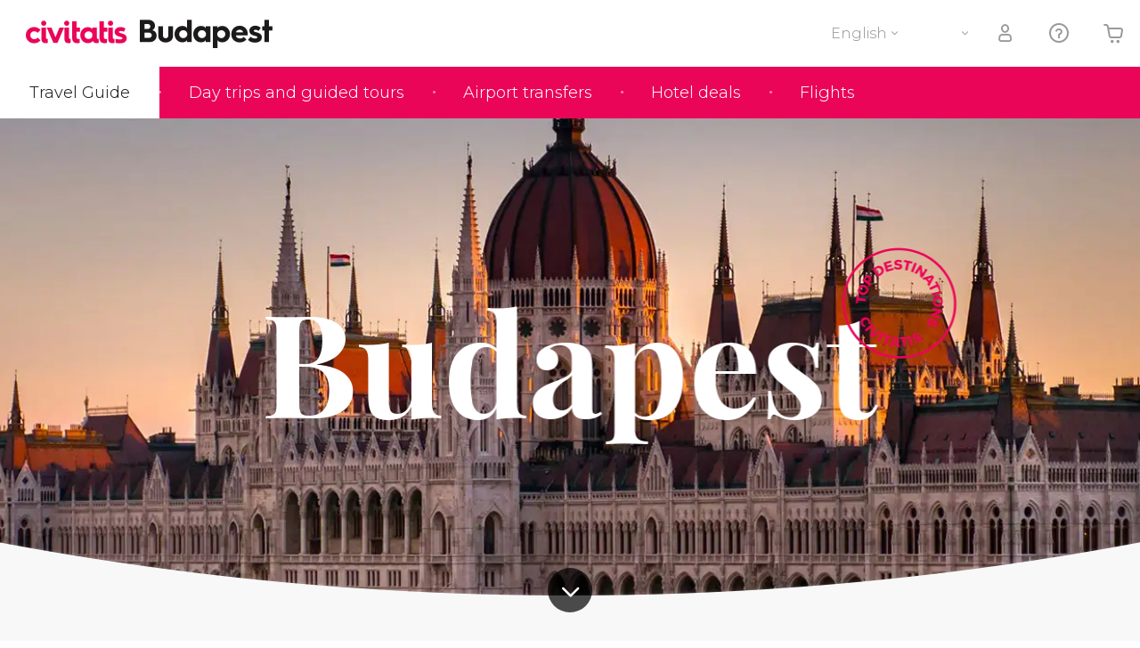

--- FILE ---
content_type: text/html;charset=UTF-8
request_url: https://www.budapest.net/
body_size: 38120
content:
<!DOCTYPE html>
<html
    lang="en"
            data-lang="en"
    >
<head>
                <script type="text/javascript">window.gdprAppliesGlobally=true;(function(){function n(e){if(!window.frames[e]){if(document.body&&document.body.firstChild){var t=document.body;var r=document.createElement("iframe");r.style.display="none";r.name=e;r.title=e;}else{setTimeout(function(){n(e)},5)}}}function e(r,a,o,s,c){function e(e,t,r,n){if(typeof r!=="function"){return}if(!window[a]){window[a]=[]}var i=false;if(c){i=c(e,n,r)}if(!i){window[a].push({command:e,version:t,callback:r,parameter:n})}}e.stub=true;e.stubVersion=2;function t(n){if(!window[r]||window[r].stub!==true){return}if(!n.data){return}var i=typeof n.data==="string";var e;try{e=i?JSON.parse(n.data):n.data}catch(t){return}if(e[o]){var a=e[o];window[r](a.command,a.version,function(e,t){var r={};r[s]={returnValue:e,success:t,callId:a.callId};n.source.postMessage(i?JSON.stringify(r):r,"*")},a.parameter)}}if(typeof window[r]!=="function"){window[r]=e;if(window.addEventListener){window.addEventListener("message",t,false)}else{window.attachEvent("onmessage",t)}}}e("__uspapi","__uspapiBuffer","__uspapiCall","__uspapiReturn");n("__uspapiLocator");e("__tcfapi","__tcfapiBuffer","__tcfapiCall","__tcfapiReturn");n("__tcfapiLocator");(function(e){var i=document.createElement("script");i.id="spcloader";i.type="text/javascript";i["defer"]=true;i.charset="utf-8";var a="/didomi/"+e+"/loader.js?target="+document.location.hostname;if(window.didomiConfig&&window.didomiConfig.user){var o=window.didomiConfig.user;var s=o.country;var c=o.region;if(s){a=a+"&country="+s;if(c){a=a+"&region="+c}}};n.href=a;i.src=a;var d=document.getElementsByTagName("script")[0];d.parentNode.insertBefore(i,d)})("60ac3ba7-1ae5-42dc-be9a-50140ae6cea1")})();</script>
    <script type="text/javascript">
        window.didomiConfig = {
            languages: {
                enabled: ['en'],
                default: 'en'
            }
        };
        var updateDidomiClass = function () {
            if (Didomi.notice.isVisible()) {
                document.body.classList.add('is-didomi-visible'); 
            }
            else { 
                document.body.classList.remove('is-didomi-visible'); 
                
                if(typeof CivAPP !== 'undefined' && typeof CivAPP.Utils !== 'undefined' && typeof CivAPP.Utils.removeFixedElementsFromElement == 'function') {
                    CivAPP.Utils.removeFixedElementsFromElement();
                    $(window).off("resize.initZendeskFixDidomi");
                }
            }
        }
        window.didomiOnReady = window.didomiOnReady || [];
        window.didomiOnReady.push(function (Didomi) {
            updateDidomiClass();
        });
        window.didomiOnReady.push(function (Didomi) {
            Didomi.on('consent.changed',function () {
                setTimeout(function () {
                    updateDidomiClass();
                }, 200);
                consentPush();
                // The user consent status has changed
                if (typeof dataLayer !== 'undefined') {
                    dataLayer.push({
                        'event': 'consentUpdate'
                    });
                }
            });
            Didomi.on('notice.hidden',function () {
                setTimeout(function () {
                    updateDidomiClass();
                }, 200);
            });
            consentPush();
            // The user consent status has changed
            if (typeof dataLayer !== 'undefined') {
                dataLayer.push({
                    'event': 'consentInit'
                });
            }
        });

        if(typeof CivAPP !== 'undefined' && typeof CivAPP.Utils !== 'undefined' && typeof CivAPP.Utils.createCookie == 'function'){
            if(typeof(window.didomiState.didomiVendorsConsent) !== 'undefined' &&  CivAPP.Utils.readCookie('OptimizeEnabled') == null && 'true' == 'true'){
                var enabled = false;
                var vendorToSearch = 'c:googleana-W4pwUnkt';
                var acceptedVendors = window.didomiState.didomiVendorsConsent.split(",");
                for(var i = 0; i < acceptedVendors.length; i++){
                    if(acceptedVendors[i] == vendorToSearch){
                        enabled = true;
                    }
                }
                CivAPP.Utils.createCookie('OptimizeEnabled', enabled, 30);
            }
        }

        function consentPush()
        {
            var enabled = false;
            var vendorFound = false;
            var vendorToSearch = 'c:optimizely-i4R9Tawr';
            var acceptedVendors = window.didomiState.didomiVendorsConsent.split(",");

            for(var i = 0; i < acceptedVendors.length; i++){
                if(acceptedVendors[i] === vendorToSearch){
                    vendorFound = true;
                    break;
                }
            }

            if (vendorFound) {
                window.optimizely = window.optimizely || [];
                window.optimizely.push({
                    "type": "sendEvents"
                });
            } else {
                window.optimizely = window.optimizely || [];
                window.optimizely.push({
                    "type": "holdEvents"
                });
            }
            
            if(typeof CivAPP !== 'undefined' && typeof CivAPP.Utils !== 'undefined' && typeof CivAPP.Utils.createCookie == 'function'){
                CivAPP.Utils.createCookie('OptimizeEnabled', enabled, 30);
            }
            
            // The SDK is done loading, check the consent status of the user
            //const AllStatus = Didomi.getUserConsentStatusForAll();
            //dataLayer.push({'DidomiStatus': AllStatus});
            if (typeof dataLayer !== 'undefined') {
                dataLayer.push({
                    'DidomiStatus': {
                        // Didomi variables
                        'GDPRApplies': typeof(window.didomiState.didomiGDPRApplies) !== 'undefined' ? window.didomiState.didomiGDPRApplies : null,
                        'IABConsent': typeof(window.didomiState.didomiIABConsent) !== 'undefined' ? window.didomiState.didomiIABConsent : null  ,
                        'VendorsConsent': typeof(window.didomiState.didomiVendorsConsent) !== 'undefined' ? window.didomiState.didomiVendorsConsent : null, //Socios aceptados
                        'VendorsConsentUnknown': typeof(window.didomiState.didomiVendorsConsentUnknown) !== 'undefined' ? window.didomiState.didomiVendorsConsentUnknown : null, //Socios sin estado
                        'VendorsConsentDenied': typeof(window.didomiState.didomiVendorsConsentDenied) !== 'undefined' ? window.didomiState.didomiVendorsConsentDenied : null, //Socios denegados
                        'PurposesConsent': typeof(window.didomiState.didomiPurposesConsent) !== 'undefined' ? window.didomiState.didomiPurposesConsent : null, //Categorias aceptadas
                        'PurposesConsentUnknown': typeof(window.didomiState.didomiPurposesConsentUnknown) !== 'undefined' ? window.didomiState.didomiPurposesConsentUnknown : null, //Categorias sin estado
                        'PurposesConsentDenied': typeof(window.didomiState.didomiPurposesConsentDenied) !== 'undefined' ? window.didomiState.didomiPurposesConsentDenied : null, //Categorias denegadas
                        'ExperimentId': typeof(window.didomiState.didomiExperimentId) !== 'undefined' ? window.didomiState.didomiExperimentId : null, //Id de experimento
                        'ExperimentUserGroup': typeof(window.didomiState.didomiExperimentUserGroup) !== 'undefined' ? window.didomiState.didomiExperimentUserGroup : null //Grupo de experimento
                    }
                }
            );
            }
        }
    </script>
            <script>
    dataLayer = window.dataLayer || [];
    dataLayer.push({
        'pageLanguage': 'en',
        'geoCode': 'FR',
    });
</script>
    <script>
        window.gtmEnabled = true;
    </script>
    <script>
        (function (w, d, s, l, i) {w[l] = w[l] || [];w[l].push({'gtm.start': new Date().getTime(), event: 'gtm.js'});var f = d.getElementsByTagName(s)[0], j = d.createElement(s), dl = l != 'dataLayer' ? '&l=' + l : '';j.defer = true;j.src = '/gtm/gtm.js?id=' + i + dl;
        j.addEventListener('load', function() {
            var _ge = new CustomEvent('gtm_loaded', { bubbles: true });
            d.dispatchEvent(_ge);
        });

        j.addEventListener('error', function(event) {
            var errorMessage = 'Script load error - URL: ' + event.target.src;
            var _ge = new CustomEvent('gtm_error', { 
                bubbles: true, 
                detail: errorMessage 
            });

            d.dispatchEvent(_ge);
        });

        f.parentNode.insertBefore(j, f);})(window, document, 'script', 'dataLayer', '');
    </script>


    
    <script>
        var showConfirmationTags = false;
        var GTMData = {"event":"productImpression","ecommerce":{"navigationCurrency":"USD","currencyCode":"EUR","impressions":[{"id":2964,"name":"Danube Evening Cruise","price":0,"brand":122,"category":"Boat tour","position":0,"url":"https:\/\/www.civitatis.com\/en\/\/night-cruise-danube","list":"Budapest","list_id":"14","category2":0,"category3":1,"category4":"104","dimension32":25},{"id":97910,"name":"Free Walking Tour of Budapest","price":0,"brand":16739,"category":"Guided tours and free tours","position":1,"url":"https:\/\/www.civitatis.com\/en\/\/free-tour","list":"Budapest","list_id":"14","category2":1,"category3":1,"category4":"104","dimension32":0},{"id":2850,"name":"Danube River Cruise","price":0,"brand":122,"category":"Boat tour","position":2,"url":"https:\/\/www.civitatis.com\/en\/\/danube-river-cruise","list":"Budapest","list_id":"14","category2":0,"category3":1,"category4":"104","dimension32":20},{"id":100324,"name":"Budapest Opera House Guided Tour","price":0,"brand":938,"category":"Guided tours and free tours","position":3,"url":"https:\/\/www.civitatis.com\/en\/\/opera-house-guided-tour","list":"Budapest","list_id":"14","category2":0,"category3":1,"category4":"104","dimension32":28},{"id":130100,"name":"Budapest Great Market Hall Food Tour","price":0,"brand":23690,"category":"Food and wine tourism","position":4,"url":"https:\/\/www.civitatis.com\/en\/\/budapest-great-market-hall-food-tour","list":"Budapest","list_id":"14","category2":0,"category3":1,"category4":"104","dimension32":36},{"id":2836,"name":"Szechenyi Spa Ticket","price":0,"brand":2,"category":"Entrance tickets","position":5,"url":"https:\/\/www.civitatis.com\/en\/\/szechenya-spa-tickets","list":"Budapest","list_id":"14","category2":0,"category3":1,"category4":"104","dimension32":44},{"id":14104,"name":"Buda Castle Free Walking Tour","price":0,"brand":16739,"category":"Guided tours and free tours","position":6,"url":"https:\/\/www.civitatis.com\/en\/\/tour-buda-castle","list":"Budapest","list_id":"14","category2":1,"category3":1,"category4":"104","dimension32":0},{"id":140344,"name":"Historic Budapest Free Tour","price":0,"brand":16739,"category":"Guided tours and free tours","position":7,"url":"https:\/\/www.civitatis.com\/en\/\/contemporary-free-tour","list":"Budapest","list_id":"14","category2":1,"category3":1,"category4":"104","dimension32":0},{"id":182392,"name":"St. Stephen39s Basilica Budapest Ticket","price":0,"brand":2,"category":"Entrance tickets","position":8,"url":"https:\/\/www.civitatis.com\/en\/\/st-stephens-basilica-ticket","list":"Budapest","list_id":"14","category2":0,"category3":1,"category4":"104","dimension32":11},{"id":97664,"name":"Jewish Quarter Free Tour","price":0,"brand":16739,"category":"Guided tours and free tours","position":9,"url":"https:\/\/www.civitatis.com\/en\/\/jewish-quarter-tour","list":"Budapest","list_id":"14","category2":1,"category3":1,"category4":"104","dimension32":0},{"id":2847,"name":"Budapest Pizza Cruise","price":0,"brand":205,"category":"Boat tour","position":10,"url":"https:\/\/www.civitatis.com\/en\/\/pizza-open-bar-scenic-cruise","list":"Budapest","list_id":"14","category2":0,"category3":1,"category4":"104","dimension32":35},{"id":197721,"name":"Lukacs Spa Tickets","price":0,"brand":2,"category":"Entrance tickets","position":11,"url":"https:\/\/www.civitatis.com\/en\/\/lukacs-spa-ticket","list":"Budapest","list_id":"14","category2":0,"category3":1,"category4":"104","dimension32":22},{"id":205691,"name":"Parliament of Budapest Tickets  Audio Guide","price":0,"brand":51065,"category":"Entrance tickets","position":12,"url":"https:\/\/www.civitatis.com\/en\/\/parliament-tickets-audio-guide","list":"Budapest","list_id":"14","category2":0,"category3":1,"category4":"104","dimension32":38.99},{"id":198015,"name":"Palatinus Spa Tickets","price":0,"brand":2,"category":"Entrance tickets","position":13,"url":"https:\/\/www.civitatis.com\/en\/\/palatinus-spa-tickets","list":"Budapest","list_id":"14","category2":0,"category3":1,"category4":"104","dimension32":19},{"id":47164,"name":"Mysteries  Legends of Budapest Dramatized Tour","price":0,"brand":366,"category":"Guided tours and free tours","position":14,"url":"https:\/\/www.civitatis.com\/en\/\/mysteries-legends-tour","list":"Budapest","list_id":"14","category2":0,"category3":1,"category4":"104","dimension32":20},{"id":2828,"name":"Budapest Big Bus Hop-On Hop-Off Tour","price":0,"brand":325,"category":"Guided tours and free tours","position":15,"url":"https:\/\/www.civitatis.com\/en\/\/budapest-hop-on-hop-off-tour","list":"Budapest","list_id":"14","category2":0,"category3":1,"category4":"104","dimension32":35.1},{"id":2905,"name":"Danube Bend Day Trip Esztergom Visegrad  Szentendre","price":0,"brand":6,"category":"Day trip","position":16,"url":"https:\/\/www.civitatis.com\/en\/\/danube-bend-day-trip","list":"Budapest","list_id":"14","category2":0,"category3":1,"category4":"104","dimension32":78},{"id":2870,"name":"Buffet Dinner Cruise with Live Music","price":0,"brand":2,"category":"Boat tour","position":17,"url":"https:\/\/www.civitatis.com\/en\/\/buffet-dinner-cruise-live-music","list":"Budapest","list_id":"14","category2":0,"category3":1,"category4":"104","dimension32":79},{"id":2839,"name":"Budapest Card Top Attractions Unlimited Public Transport  Tours","price":0,"brand":2,"category":"Entrance tickets","position":18,"url":"https:\/\/www.civitatis.com\/en\/\/budapest-card","list":"Budapest","list_id":"14","category2":0,"category3":1,"category4":"104","dimension32":48},{"id":2927,"name":"Budapest Guided Tour","price":0,"brand":6,"category":"Guided tours and free tours","position":19,"url":"https:\/\/www.civitatis.com\/en\/\/budapest-guided-tour","list":"Budapest","list_id":"14","category2":0,"category3":1,"category4":"104","dimension32":30},{"id":2931,"name":"Budapest Guided Tour  Parliament","price":0,"brand":6,"category":"Guided tours and free tours","position":20,"url":"https:\/\/www.civitatis.com\/en\/\/budapest-guided-tour-parliament","list":"Budapest","list_id":"14","category2":0,"category3":1,"category4":"104","dimension32":60},{"id":11617,"name":"Private Tour of Budapest","price":0,"brand":440,"category":"Guided tours and free tours","position":21,"url":"https:\/\/www.civitatis.com\/en\/\/private-tour","list":"Budapest","list_id":"14","category2":0,"category3":1,"category4":"104","dimension32":275},{"id":157532,"name":"Budapest Cruise  Folk Show","price":0,"brand":205,"category":"Boat tour","position":22,"url":"https:\/\/www.civitatis.com\/en\/\/cruise-folk-show","list":"Budapest","list_id":"14","category2":0,"category3":1,"category4":"104","dimension32":47},{"id":2887,"name":"Szentendre Half-Day Trip","price":0,"brand":7161,"category":"Day trip","position":23,"url":"https:\/\/www.civitatis.com\/en\/\/half-day-trip-szentendre","list":"Budapest","list_id":"14","category2":0,"category3":1,"category4":"104","dimension32":68},{"id":13981,"name":"Great Synagogue Guided Tour","price":0,"brand":2,"category":"Guided tours and free tours","position":24,"url":"https:\/\/www.civitatis.com\/en\/\/guided-tour-budapest-synagogue","list":"Budapest","list_id":"14","category2":0,"category3":1,"category4":"104","dimension32":69},{"id":2894,"name":"Godollo Palace Tour","price":0,"brand":6,"category":"Day trip","position":25,"url":"https:\/\/www.civitatis.com\/en\/\/sisi-tour","list":"Budapest","list_id":"14","category2":0,"category3":1,"category4":"104","dimension32":49},{"id":186796,"name":"IKONO Budapest Tickets","price":0,"brand":35882,"category":"Entrance tickets","position":26,"url":"https:\/\/www.civitatis.com\/en\/\/ikono-ticket","list":"Budapest","list_id":"14","category2":0,"category3":1,"category4":"104","dimension32":6000},{"id":181822,"name":"Budapest Street Art Tour","price":0,"brand":36910,"category":"Guided tours and free tours","position":27,"url":"https:\/\/www.civitatis.com\/en\/\/street-art-tour","list":"Budapest","list_id":"14","category2":0,"category3":1,"category4":"104","dimension32":15},{"id":172353,"name":"Budapest City Sightseeing Bus  Guided Tour","price":0,"brand":105,"category":"Guided tours and free tours","position":28,"url":"https:\/\/www.civitatis.com\/en\/\/city-sightseeing-bus-boat-guided-tour","list":"Budapest","list_id":"14","category2":0,"category3":1,"category4":"104","dimension32":35.1},{"id":2890,"name":"Vienna Private Day Trip","price":0,"brand":7161,"category":"Day trip","position":29,"url":"https:\/\/www.civitatis.com\/en\/\/vienna-day-trip","list":"Budapest","list_id":"14","category2":0,"category3":1,"category4":"104","dimension32":425},{"id":182474,"name":"Madame Tussauds Budapest Ticket","price":0,"brand":2,"category":"Entrance tickets","position":30,"url":"https:\/\/www.civitatis.com\/en\/\/madame-tussauds-ticket","list":"Budapest","list_id":"14","category2":0,"category3":1,"category4":"104","dimension32":31.8},{"id":203257,"name":"St. Stephen39s Basilica Guided Tour","price":0,"brand":47719,"category":"Guided tours and free tours","position":31,"url":"https:\/\/www.civitatis.com\/en\/\/st-stephens-basilica-guided-tour","list":"Budapest","list_id":"14","category2":0,"category3":1,"category4":"104","dimension32":28},{"id":11626,"name":"Private Excursion from Budapest","price":0,"brand":21818,"category":"Day trip","position":32,"url":"https:\/\/www.civitatis.com\/en\/\/private-excursion-from-budapest","list":"Budapest","list_id":"14","category2":0,"category3":1,"category4":"104","dimension32":450},{"id":208112,"name":"Visegrad Boat Trip","price":0,"brand":48559,"category":"Day trip","position":33,"url":"https:\/\/www.civitatis.com\/en\/\/visegrad-boat-trip","list":"Budapest","list_id":"14","category2":0,"category3":1,"category4":"104","dimension32":8500},{"id":98836,"name":"Budapest Bike Tour","price":0,"brand":11440,"category":"Guided tours and free tours","position":34,"url":"https:\/\/www.civitatis.com\/en\/\/bike-tour","list":"Budapest","list_id":"14","category2":0,"category3":1,"category4":"104","dimension32":33},{"id":208244,"name":"MOL SkyDeck Tickets","price":0,"brand":2,"category":"Entrance tickets","position":35,"url":"https:\/\/www.civitatis.com\/en\/\/mol-skydeck-tickets","list":"Budapest","list_id":"14","category2":0,"category3":1,"category4":"104","dimension32":11},{"id":188502,"name":"Budapest Electric Tuk-Tuk Tour","price":0,"brand":39114,"category":"Guided tours and free tours","position":36,"url":"https:\/\/www.civitatis.com\/en\/\/tuk-tuk-tour","list":"Budapest","list_id":"14","category2":0,"category3":1,"category4":"104","dimension32":31847.5},{"id":2843,"name":"St. Stephen39s Basilica Organ Concert","price":0,"brand":2,"category":"Performances","position":37,"url":"https:\/\/www.civitatis.com\/en\/\/st-stephens-basilica-concert","list":"Budapest","list_id":"14","category2":0,"category3":1,"category4":"104","dimension32":29},{"id":2858,"name":"Budapest River Cruise  Brunch","price":0,"brand":2,"category":"Boat tour","position":38,"url":"https:\/\/www.civitatis.com\/en\/\/danube-river-cruise-buffet","list":"Budapest","list_id":"14","category2":0,"category3":1,"category4":"104","dimension32":54},{"id":2903,"name":"Lake Balaton Full-Day Trip","price":0,"brand":6,"category":"Day trip","position":39,"url":"https:\/\/www.civitatis.com\/en\/\/lake-balaton-herend-tour","list":"Budapest","list_id":"14","category2":0,"category3":1,"category4":"104","dimension32":85},{"id":2883,"name":"Puszta Day Trip  Equestrian Show","price":0,"brand":7161,"category":"Day trip","position":40,"url":"https:\/\/www.civitatis.com\/en\/\/puszta-day-trip-equestrian-show","list":"Budapest","list_id":"14","category2":0,"category3":1,"category4":"104","dimension32":108}],"is_from_guide":true,"guide_name":"budapest.net"}};
    </script>



    <meta name="sitewide-event" content="[base64]">

    <meta name="channel-event" content="IntcImV2ZW50XCI6XCJjaGFubmVsXCIsXCJjaGFubmVsXCI6e1wiYWZmaWxpYXRlX2lkXCI6XCJcIixcImFnZW5jeV9pZFwiOlwiXCJ9fSI=">

    <meta name="user-event" content="IntcImV2ZW50XCI6XCJ1c2VyXCIsXCJ1c2VyXCI6e1wibG9naW5fc3RhdHVzXCI6XCJcIixcImNsaWVudF9pZFwiOm51bGwsXCJ1c2VySWRcIjpcIlwiLFwidXNlcl9jaXZpdGF0aXNJRFwiOlwiXCIsXCJ1c2VyX3ByZXZpb3VzXCI6bnVsbH19Ig==">


            
    
                            <title>Budapest - Budapest Travel Guide – Budapest.Net</title>
                            <meta name="title" content="Budapest - Budapest Travel Guide – Budapest.Net" />
            <meta name="description" content="Budapest Travel Guide with all the necessary and up-to-date information to travel to Budapest. Explore Hungary’s capital city with us." />
                <meta name="keywords" content="budapest, budapest travel guide, budapest tourism, visit budapest, things to do in budapest, budapest points of interest," />
        <meta name="format-detection" content="telephone=no">
    <meta http-equiv="Content-Type" content="text/html; charset=utf-8" />
    <meta name="author" content="Ivanka Garcia Mancebo">
    <meta name="revisit-after" content="30" />
    <meta name="robots" content="all" />
    <meta name="viewport" content="width=device-width,initial-scale=1.0,minimum-scale=1.0,maximum-scale=5.0,user-scalable=yes"/>
    <meta http-equiv="x-ua-compatible" content="ie=edge"><script type="text/javascript">(window.NREUM||(NREUM={})).init={privacy:{cookies_enabled:true},ajax:{deny_list:[]},session_trace:{sampling_rate:0.0,mode:"FIXED_RATE",enabled:true,error_sampling_rate:0.0},feature_flags:["soft_nav"],distributed_tracing:{enabled:true}};(window.NREUM||(NREUM={})).loader_config={agentID:"1835116595",accountID:"806379",trustKey:"806379",licenseKey:"9bf0b81ab3",applicationID:"1664103153",browserID:"1835116595"};;/*! For license information please see nr-loader-rum-1.308.0.min.js.LICENSE.txt */
(()=>{var e,t,r={163:(e,t,r)=>{"use strict";r.d(t,{j:()=>E});var n=r(384),i=r(1741);var a=r(2555);r(860).K7.genericEvents;const s="experimental.resources",o="register",c=e=>{if(!e||"string"!=typeof e)return!1;try{document.createDocumentFragment().querySelector(e)}catch{return!1}return!0};var d=r(2614),u=r(944),l=r(8122);const f="[data-nr-mask]",g=e=>(0,l.a)(e,(()=>{const e={feature_flags:[],experimental:{allow_registered_children:!1,resources:!1},mask_selector:"*",block_selector:"[data-nr-block]",mask_input_options:{color:!1,date:!1,"datetime-local":!1,email:!1,month:!1,number:!1,range:!1,search:!1,tel:!1,text:!1,time:!1,url:!1,week:!1,textarea:!1,select:!1,password:!0}};return{ajax:{deny_list:void 0,block_internal:!0,enabled:!0,autoStart:!0},api:{get allow_registered_children(){return e.feature_flags.includes(o)||e.experimental.allow_registered_children},set allow_registered_children(t){e.experimental.allow_registered_children=t},duplicate_registered_data:!1},browser_consent_mode:{enabled:!1},distributed_tracing:{enabled:void 0,exclude_newrelic_header:void 0,cors_use_newrelic_header:void 0,cors_use_tracecontext_headers:void 0,allowed_origins:void 0},get feature_flags(){return e.feature_flags},set feature_flags(t){e.feature_flags=t},generic_events:{enabled:!0,autoStart:!0},harvest:{interval:30},jserrors:{enabled:!0,autoStart:!0},logging:{enabled:!0,autoStart:!0},metrics:{enabled:!0,autoStart:!0},obfuscate:void 0,page_action:{enabled:!0},page_view_event:{enabled:!0,autoStart:!0},page_view_timing:{enabled:!0,autoStart:!0},performance:{capture_marks:!1,capture_measures:!1,capture_detail:!0,resources:{get enabled(){return e.feature_flags.includes(s)||e.experimental.resources},set enabled(t){e.experimental.resources=t},asset_types:[],first_party_domains:[],ignore_newrelic:!0}},privacy:{cookies_enabled:!0},proxy:{assets:void 0,beacon:void 0},session:{expiresMs:d.wk,inactiveMs:d.BB},session_replay:{autoStart:!0,enabled:!1,preload:!1,sampling_rate:10,error_sampling_rate:100,collect_fonts:!1,inline_images:!1,fix_stylesheets:!0,mask_all_inputs:!0,get mask_text_selector(){return e.mask_selector},set mask_text_selector(t){c(t)?e.mask_selector="".concat(t,",").concat(f):""===t||null===t?e.mask_selector=f:(0,u.R)(5,t)},get block_class(){return"nr-block"},get ignore_class(){return"nr-ignore"},get mask_text_class(){return"nr-mask"},get block_selector(){return e.block_selector},set block_selector(t){c(t)?e.block_selector+=",".concat(t):""!==t&&(0,u.R)(6,t)},get mask_input_options(){return e.mask_input_options},set mask_input_options(t){t&&"object"==typeof t?e.mask_input_options={...t,password:!0}:(0,u.R)(7,t)}},session_trace:{enabled:!0,autoStart:!0},soft_navigations:{enabled:!0,autoStart:!0},spa:{enabled:!0,autoStart:!0},ssl:void 0,user_actions:{enabled:!0,elementAttributes:["id","className","tagName","type"]}}})());var p=r(6154),m=r(9324);let h=0;const v={buildEnv:m.F3,distMethod:m.Xs,version:m.xv,originTime:p.WN},b={consented:!1},y={appMetadata:{},get consented(){return this.session?.state?.consent||b.consented},set consented(e){b.consented=e},customTransaction:void 0,denyList:void 0,disabled:!1,harvester:void 0,isolatedBacklog:!1,isRecording:!1,loaderType:void 0,maxBytes:3e4,obfuscator:void 0,onerror:void 0,ptid:void 0,releaseIds:{},session:void 0,timeKeeper:void 0,registeredEntities:[],jsAttributesMetadata:{bytes:0},get harvestCount(){return++h}},_=e=>{const t=(0,l.a)(e,y),r=Object.keys(v).reduce((e,t)=>(e[t]={value:v[t],writable:!1,configurable:!0,enumerable:!0},e),{});return Object.defineProperties(t,r)};var w=r(5701);const x=e=>{const t=e.startsWith("http");e+="/",r.p=t?e:"https://"+e};var R=r(7836),k=r(3241);const A={accountID:void 0,trustKey:void 0,agentID:void 0,licenseKey:void 0,applicationID:void 0,xpid:void 0},S=e=>(0,l.a)(e,A),T=new Set;function E(e,t={},r,s){let{init:o,info:c,loader_config:d,runtime:u={},exposed:l=!0}=t;if(!c){const e=(0,n.pV)();o=e.init,c=e.info,d=e.loader_config}e.init=g(o||{}),e.loader_config=S(d||{}),c.jsAttributes??={},p.bv&&(c.jsAttributes.isWorker=!0),e.info=(0,a.D)(c);const f=e.init,m=[c.beacon,c.errorBeacon];T.has(e.agentIdentifier)||(f.proxy.assets&&(x(f.proxy.assets),m.push(f.proxy.assets)),f.proxy.beacon&&m.push(f.proxy.beacon),e.beacons=[...m],function(e){const t=(0,n.pV)();Object.getOwnPropertyNames(i.W.prototype).forEach(r=>{const n=i.W.prototype[r];if("function"!=typeof n||"constructor"===n)return;let a=t[r];e[r]&&!1!==e.exposed&&"micro-agent"!==e.runtime?.loaderType&&(t[r]=(...t)=>{const n=e[r](...t);return a?a(...t):n})})}(e),(0,n.US)("activatedFeatures",w.B)),u.denyList=[...f.ajax.deny_list||[],...f.ajax.block_internal?m:[]],u.ptid=e.agentIdentifier,u.loaderType=r,e.runtime=_(u),T.has(e.agentIdentifier)||(e.ee=R.ee.get(e.agentIdentifier),e.exposed=l,(0,k.W)({agentIdentifier:e.agentIdentifier,drained:!!w.B?.[e.agentIdentifier],type:"lifecycle",name:"initialize",feature:void 0,data:e.config})),T.add(e.agentIdentifier)}},384:(e,t,r)=>{"use strict";r.d(t,{NT:()=>s,US:()=>u,Zm:()=>o,bQ:()=>d,dV:()=>c,pV:()=>l});var n=r(6154),i=r(1863),a=r(1910);const s={beacon:"bam.nr-data.net",errorBeacon:"bam.nr-data.net"};function o(){return n.gm.NREUM||(n.gm.NREUM={}),void 0===n.gm.newrelic&&(n.gm.newrelic=n.gm.NREUM),n.gm.NREUM}function c(){let e=o();return e.o||(e.o={ST:n.gm.setTimeout,SI:n.gm.setImmediate||n.gm.setInterval,CT:n.gm.clearTimeout,XHR:n.gm.XMLHttpRequest,REQ:n.gm.Request,EV:n.gm.Event,PR:n.gm.Promise,MO:n.gm.MutationObserver,FETCH:n.gm.fetch,WS:n.gm.WebSocket},(0,a.i)(...Object.values(e.o))),e}function d(e,t){let r=o();r.initializedAgents??={},t.initializedAt={ms:(0,i.t)(),date:new Date},r.initializedAgents[e]=t}function u(e,t){o()[e]=t}function l(){return function(){let e=o();const t=e.info||{};e.info={beacon:s.beacon,errorBeacon:s.errorBeacon,...t}}(),function(){let e=o();const t=e.init||{};e.init={...t}}(),c(),function(){let e=o();const t=e.loader_config||{};e.loader_config={...t}}(),o()}},782:(e,t,r)=>{"use strict";r.d(t,{T:()=>n});const n=r(860).K7.pageViewTiming},860:(e,t,r)=>{"use strict";r.d(t,{$J:()=>u,K7:()=>c,P3:()=>d,XX:()=>i,Yy:()=>o,df:()=>a,qY:()=>n,v4:()=>s});const n="events",i="jserrors",a="browser/blobs",s="rum",o="browser/logs",c={ajax:"ajax",genericEvents:"generic_events",jserrors:i,logging:"logging",metrics:"metrics",pageAction:"page_action",pageViewEvent:"page_view_event",pageViewTiming:"page_view_timing",sessionReplay:"session_replay",sessionTrace:"session_trace",softNav:"soft_navigations",spa:"spa"},d={[c.pageViewEvent]:1,[c.pageViewTiming]:2,[c.metrics]:3,[c.jserrors]:4,[c.spa]:5,[c.ajax]:6,[c.sessionTrace]:7,[c.softNav]:8,[c.sessionReplay]:9,[c.logging]:10,[c.genericEvents]:11},u={[c.pageViewEvent]:s,[c.pageViewTiming]:n,[c.ajax]:n,[c.spa]:n,[c.softNav]:n,[c.metrics]:i,[c.jserrors]:i,[c.sessionTrace]:a,[c.sessionReplay]:a,[c.logging]:o,[c.genericEvents]:"ins"}},944:(e,t,r)=>{"use strict";r.d(t,{R:()=>i});var n=r(3241);function i(e,t){"function"==typeof console.debug&&(console.debug("New Relic Warning: https://github.com/newrelic/newrelic-browser-agent/blob/main/docs/warning-codes.md#".concat(e),t),(0,n.W)({agentIdentifier:null,drained:null,type:"data",name:"warn",feature:"warn",data:{code:e,secondary:t}}))}},1687:(e,t,r)=>{"use strict";r.d(t,{Ak:()=>d,Ze:()=>f,x3:()=>u});var n=r(3241),i=r(7836),a=r(3606),s=r(860),o=r(2646);const c={};function d(e,t){const r={staged:!1,priority:s.P3[t]||0};l(e),c[e].get(t)||c[e].set(t,r)}function u(e,t){e&&c[e]&&(c[e].get(t)&&c[e].delete(t),p(e,t,!1),c[e].size&&g(e))}function l(e){if(!e)throw new Error("agentIdentifier required");c[e]||(c[e]=new Map)}function f(e="",t="feature",r=!1){if(l(e),!e||!c[e].get(t)||r)return p(e,t);c[e].get(t).staged=!0,g(e)}function g(e){const t=Array.from(c[e]);t.every(([e,t])=>t.staged)&&(t.sort((e,t)=>e[1].priority-t[1].priority),t.forEach(([t])=>{c[e].delete(t),p(e,t)}))}function p(e,t,r=!0){const s=e?i.ee.get(e):i.ee,c=a.i.handlers;if(!s.aborted&&s.backlog&&c){if((0,n.W)({agentIdentifier:e,type:"lifecycle",name:"drain",feature:t}),r){const e=s.backlog[t],r=c[t];if(r){for(let t=0;e&&t<e.length;++t)m(e[t],r);Object.entries(r).forEach(([e,t])=>{Object.values(t||{}).forEach(t=>{t[0]?.on&&t[0]?.context()instanceof o.y&&t[0].on(e,t[1])})})}}s.isolatedBacklog||delete c[t],s.backlog[t]=null,s.emit("drain-"+t,[])}}function m(e,t){var r=e[1];Object.values(t[r]||{}).forEach(t=>{var r=e[0];if(t[0]===r){var n=t[1],i=e[3],a=e[2];n.apply(i,a)}})}},1738:(e,t,r)=>{"use strict";r.d(t,{U:()=>g,Y:()=>f});var n=r(3241),i=r(9908),a=r(1863),s=r(944),o=r(5701),c=r(3969),d=r(8362),u=r(860),l=r(4261);function f(e,t,r,a){const f=a||r;!f||f[e]&&f[e]!==d.d.prototype[e]||(f[e]=function(){(0,i.p)(c.xV,["API/"+e+"/called"],void 0,u.K7.metrics,r.ee),(0,n.W)({agentIdentifier:r.agentIdentifier,drained:!!o.B?.[r.agentIdentifier],type:"data",name:"api",feature:l.Pl+e,data:{}});try{return t.apply(this,arguments)}catch(e){(0,s.R)(23,e)}})}function g(e,t,r,n,s){const o=e.info;null===r?delete o.jsAttributes[t]:o.jsAttributes[t]=r,(s||null===r)&&(0,i.p)(l.Pl+n,[(0,a.t)(),t,r],void 0,"session",e.ee)}},1741:(e,t,r)=>{"use strict";r.d(t,{W:()=>a});var n=r(944),i=r(4261);class a{#e(e,...t){if(this[e]!==a.prototype[e])return this[e](...t);(0,n.R)(35,e)}addPageAction(e,t){return this.#e(i.hG,e,t)}register(e){return this.#e(i.eY,e)}recordCustomEvent(e,t){return this.#e(i.fF,e,t)}setPageViewName(e,t){return this.#e(i.Fw,e,t)}setCustomAttribute(e,t,r){return this.#e(i.cD,e,t,r)}noticeError(e,t){return this.#e(i.o5,e,t)}setUserId(e,t=!1){return this.#e(i.Dl,e,t)}setApplicationVersion(e){return this.#e(i.nb,e)}setErrorHandler(e){return this.#e(i.bt,e)}addRelease(e,t){return this.#e(i.k6,e,t)}log(e,t){return this.#e(i.$9,e,t)}start(){return this.#e(i.d3)}finished(e){return this.#e(i.BL,e)}recordReplay(){return this.#e(i.CH)}pauseReplay(){return this.#e(i.Tb)}addToTrace(e){return this.#e(i.U2,e)}setCurrentRouteName(e){return this.#e(i.PA,e)}interaction(e){return this.#e(i.dT,e)}wrapLogger(e,t,r){return this.#e(i.Wb,e,t,r)}measure(e,t){return this.#e(i.V1,e,t)}consent(e){return this.#e(i.Pv,e)}}},1863:(e,t,r)=>{"use strict";function n(){return Math.floor(performance.now())}r.d(t,{t:()=>n})},1910:(e,t,r)=>{"use strict";r.d(t,{i:()=>a});var n=r(944);const i=new Map;function a(...e){return e.every(e=>{if(i.has(e))return i.get(e);const t="function"==typeof e?e.toString():"",r=t.includes("[native code]"),a=t.includes("nrWrapper");return r||a||(0,n.R)(64,e?.name||t),i.set(e,r),r})}},2555:(e,t,r)=>{"use strict";r.d(t,{D:()=>o,f:()=>s});var n=r(384),i=r(8122);const a={beacon:n.NT.beacon,errorBeacon:n.NT.errorBeacon,licenseKey:void 0,applicationID:void 0,sa:void 0,queueTime:void 0,applicationTime:void 0,ttGuid:void 0,user:void 0,account:void 0,product:void 0,extra:void 0,jsAttributes:{},userAttributes:void 0,atts:void 0,transactionName:void 0,tNamePlain:void 0};function s(e){try{return!!e.licenseKey&&!!e.errorBeacon&&!!e.applicationID}catch(e){return!1}}const o=e=>(0,i.a)(e,a)},2614:(e,t,r)=>{"use strict";r.d(t,{BB:()=>s,H3:()=>n,g:()=>d,iL:()=>c,tS:()=>o,uh:()=>i,wk:()=>a});const n="NRBA",i="SESSION",a=144e5,s=18e5,o={STARTED:"session-started",PAUSE:"session-pause",RESET:"session-reset",RESUME:"session-resume",UPDATE:"session-update"},c={SAME_TAB:"same-tab",CROSS_TAB:"cross-tab"},d={OFF:0,FULL:1,ERROR:2}},2646:(e,t,r)=>{"use strict";r.d(t,{y:()=>n});class n{constructor(e){this.contextId=e}}},2843:(e,t,r)=>{"use strict";r.d(t,{G:()=>a,u:()=>i});var n=r(3878);function i(e,t=!1,r,i){(0,n.DD)("visibilitychange",function(){if(t)return void("hidden"===document.visibilityState&&e());e(document.visibilityState)},r,i)}function a(e,t,r){(0,n.sp)("pagehide",e,t,r)}},3241:(e,t,r)=>{"use strict";r.d(t,{W:()=>a});var n=r(6154);const i="newrelic";function a(e={}){try{n.gm.dispatchEvent(new CustomEvent(i,{detail:e}))}catch(e){}}},3606:(e,t,r)=>{"use strict";r.d(t,{i:()=>a});var n=r(9908);a.on=s;var i=a.handlers={};function a(e,t,r,a){s(a||n.d,i,e,t,r)}function s(e,t,r,i,a){a||(a="feature"),e||(e=n.d);var s=t[a]=t[a]||{};(s[r]=s[r]||[]).push([e,i])}},3878:(e,t,r)=>{"use strict";function n(e,t){return{capture:e,passive:!1,signal:t}}function i(e,t,r=!1,i){window.addEventListener(e,t,n(r,i))}function a(e,t,r=!1,i){document.addEventListener(e,t,n(r,i))}r.d(t,{DD:()=>a,jT:()=>n,sp:()=>i})},3969:(e,t,r)=>{"use strict";r.d(t,{TZ:()=>n,XG:()=>o,rs:()=>i,xV:()=>s,z_:()=>a});const n=r(860).K7.metrics,i="sm",a="cm",s="storeSupportabilityMetrics",o="storeEventMetrics"},4234:(e,t,r)=>{"use strict";r.d(t,{W:()=>a});var n=r(7836),i=r(1687);class a{constructor(e,t){this.agentIdentifier=e,this.ee=n.ee.get(e),this.featureName=t,this.blocked=!1}deregisterDrain(){(0,i.x3)(this.agentIdentifier,this.featureName)}}},4261:(e,t,r)=>{"use strict";r.d(t,{$9:()=>d,BL:()=>o,CH:()=>g,Dl:()=>_,Fw:()=>y,PA:()=>h,Pl:()=>n,Pv:()=>k,Tb:()=>l,U2:()=>a,V1:()=>R,Wb:()=>x,bt:()=>b,cD:()=>v,d3:()=>w,dT:()=>c,eY:()=>p,fF:()=>f,hG:()=>i,k6:()=>s,nb:()=>m,o5:()=>u});const n="api-",i="addPageAction",a="addToTrace",s="addRelease",o="finished",c="interaction",d="log",u="noticeError",l="pauseReplay",f="recordCustomEvent",g="recordReplay",p="register",m="setApplicationVersion",h="setCurrentRouteName",v="setCustomAttribute",b="setErrorHandler",y="setPageViewName",_="setUserId",w="start",x="wrapLogger",R="measure",k="consent"},5289:(e,t,r)=>{"use strict";r.d(t,{GG:()=>s,Qr:()=>c,sB:()=>o});var n=r(3878),i=r(6389);function a(){return"undefined"==typeof document||"complete"===document.readyState}function s(e,t){if(a())return e();const r=(0,i.J)(e),s=setInterval(()=>{a()&&(clearInterval(s),r())},500);(0,n.sp)("load",r,t)}function o(e){if(a())return e();(0,n.DD)("DOMContentLoaded",e)}function c(e){if(a())return e();(0,n.sp)("popstate",e)}},5607:(e,t,r)=>{"use strict";r.d(t,{W:()=>n});const n=(0,r(9566).bz)()},5701:(e,t,r)=>{"use strict";r.d(t,{B:()=>a,t:()=>s});var n=r(3241);const i=new Set,a={};function s(e,t){const r=t.agentIdentifier;a[r]??={},e&&"object"==typeof e&&(i.has(r)||(t.ee.emit("rumresp",[e]),a[r]=e,i.add(r),(0,n.W)({agentIdentifier:r,loaded:!0,drained:!0,type:"lifecycle",name:"load",feature:void 0,data:e})))}},6154:(e,t,r)=>{"use strict";r.d(t,{OF:()=>c,RI:()=>i,WN:()=>u,bv:()=>a,eN:()=>l,gm:()=>s,mw:()=>o,sb:()=>d});var n=r(1863);const i="undefined"!=typeof window&&!!window.document,a="undefined"!=typeof WorkerGlobalScope&&("undefined"!=typeof self&&self instanceof WorkerGlobalScope&&self.navigator instanceof WorkerNavigator||"undefined"!=typeof globalThis&&globalThis instanceof WorkerGlobalScope&&globalThis.navigator instanceof WorkerNavigator),s=i?window:"undefined"!=typeof WorkerGlobalScope&&("undefined"!=typeof self&&self instanceof WorkerGlobalScope&&self||"undefined"!=typeof globalThis&&globalThis instanceof WorkerGlobalScope&&globalThis),o=Boolean("hidden"===s?.document?.visibilityState),c=/iPad|iPhone|iPod/.test(s.navigator?.userAgent),d=c&&"undefined"==typeof SharedWorker,u=((()=>{const e=s.navigator?.userAgent?.match(/Firefox[/\s](\d+\.\d+)/);Array.isArray(e)&&e.length>=2&&e[1]})(),Date.now()-(0,n.t)()),l=()=>"undefined"!=typeof PerformanceNavigationTiming&&s?.performance?.getEntriesByType("navigation")?.[0]?.responseStart},6389:(e,t,r)=>{"use strict";function n(e,t=500,r={}){const n=r?.leading||!1;let i;return(...r)=>{n&&void 0===i&&(e.apply(this,r),i=setTimeout(()=>{i=clearTimeout(i)},t)),n||(clearTimeout(i),i=setTimeout(()=>{e.apply(this,r)},t))}}function i(e){let t=!1;return(...r)=>{t||(t=!0,e.apply(this,r))}}r.d(t,{J:()=>i,s:()=>n})},6630:(e,t,r)=>{"use strict";r.d(t,{T:()=>n});const n=r(860).K7.pageViewEvent},7699:(e,t,r)=>{"use strict";r.d(t,{It:()=>a,KC:()=>o,No:()=>i,qh:()=>s});var n=r(860);const i=16e3,a=1e6,s="SESSION_ERROR",o={[n.K7.logging]:!0,[n.K7.genericEvents]:!1,[n.K7.jserrors]:!1,[n.K7.ajax]:!1}},7836:(e,t,r)=>{"use strict";r.d(t,{P:()=>o,ee:()=>c});var n=r(384),i=r(8990),a=r(2646),s=r(5607);const o="nr@context:".concat(s.W),c=function e(t,r){var n={},s={},u={},l=!1;try{l=16===r.length&&d.initializedAgents?.[r]?.runtime.isolatedBacklog}catch(e){}var f={on:p,addEventListener:p,removeEventListener:function(e,t){var r=n[e];if(!r)return;for(var i=0;i<r.length;i++)r[i]===t&&r.splice(i,1)},emit:function(e,r,n,i,a){!1!==a&&(a=!0);if(c.aborted&&!i)return;t&&a&&t.emit(e,r,n);var o=g(n);m(e).forEach(e=>{e.apply(o,r)});var d=v()[s[e]];d&&d.push([f,e,r,o]);return o},get:h,listeners:m,context:g,buffer:function(e,t){const r=v();if(t=t||"feature",f.aborted)return;Object.entries(e||{}).forEach(([e,n])=>{s[n]=t,t in r||(r[t]=[])})},abort:function(){f._aborted=!0,Object.keys(f.backlog).forEach(e=>{delete f.backlog[e]})},isBuffering:function(e){return!!v()[s[e]]},debugId:r,backlog:l?{}:t&&"object"==typeof t.backlog?t.backlog:{},isolatedBacklog:l};return Object.defineProperty(f,"aborted",{get:()=>{let e=f._aborted||!1;return e||(t&&(e=t.aborted),e)}}),f;function g(e){return e&&e instanceof a.y?e:e?(0,i.I)(e,o,()=>new a.y(o)):new a.y(o)}function p(e,t){n[e]=m(e).concat(t)}function m(e){return n[e]||[]}function h(t){return u[t]=u[t]||e(f,t)}function v(){return f.backlog}}(void 0,"globalEE"),d=(0,n.Zm)();d.ee||(d.ee=c)},8122:(e,t,r)=>{"use strict";r.d(t,{a:()=>i});var n=r(944);function i(e,t){try{if(!e||"object"!=typeof e)return(0,n.R)(3);if(!t||"object"!=typeof t)return(0,n.R)(4);const r=Object.create(Object.getPrototypeOf(t),Object.getOwnPropertyDescriptors(t)),a=0===Object.keys(r).length?e:r;for(let s in a)if(void 0!==e[s])try{if(null===e[s]){r[s]=null;continue}Array.isArray(e[s])&&Array.isArray(t[s])?r[s]=Array.from(new Set([...e[s],...t[s]])):"object"==typeof e[s]&&"object"==typeof t[s]?r[s]=i(e[s],t[s]):r[s]=e[s]}catch(e){r[s]||(0,n.R)(1,e)}return r}catch(e){(0,n.R)(2,e)}}},8362:(e,t,r)=>{"use strict";r.d(t,{d:()=>a});var n=r(9566),i=r(1741);class a extends i.W{agentIdentifier=(0,n.LA)(16)}},8374:(e,t,r)=>{r.nc=(()=>{try{return document?.currentScript?.nonce}catch(e){}return""})()},8990:(e,t,r)=>{"use strict";r.d(t,{I:()=>i});var n=Object.prototype.hasOwnProperty;function i(e,t,r){if(n.call(e,t))return e[t];var i=r();if(Object.defineProperty&&Object.keys)try{return Object.defineProperty(e,t,{value:i,writable:!0,enumerable:!1}),i}catch(e){}return e[t]=i,i}},9324:(e,t,r)=>{"use strict";r.d(t,{F3:()=>i,Xs:()=>a,xv:()=>n});const n="1.308.0",i="PROD",a="CDN"},9566:(e,t,r)=>{"use strict";r.d(t,{LA:()=>o,bz:()=>s});var n=r(6154);const i="xxxxxxxx-xxxx-4xxx-yxxx-xxxxxxxxxxxx";function a(e,t){return e?15&e[t]:16*Math.random()|0}function s(){const e=n.gm?.crypto||n.gm?.msCrypto;let t,r=0;return e&&e.getRandomValues&&(t=e.getRandomValues(new Uint8Array(30))),i.split("").map(e=>"x"===e?a(t,r++).toString(16):"y"===e?(3&a()|8).toString(16):e).join("")}function o(e){const t=n.gm?.crypto||n.gm?.msCrypto;let r,i=0;t&&t.getRandomValues&&(r=t.getRandomValues(new Uint8Array(e)));const s=[];for(var o=0;o<e;o++)s.push(a(r,i++).toString(16));return s.join("")}},9908:(e,t,r)=>{"use strict";r.d(t,{d:()=>n,p:()=>i});var n=r(7836).ee.get("handle");function i(e,t,r,i,a){a?(a.buffer([e],i),a.emit(e,t,r)):(n.buffer([e],i),n.emit(e,t,r))}}},n={};function i(e){var t=n[e];if(void 0!==t)return t.exports;var a=n[e]={exports:{}};return r[e](a,a.exports,i),a.exports}i.m=r,i.d=(e,t)=>{for(var r in t)i.o(t,r)&&!i.o(e,r)&&Object.defineProperty(e,r,{enumerable:!0,get:t[r]})},i.f={},i.e=e=>Promise.all(Object.keys(i.f).reduce((t,r)=>(i.f[r](e,t),t),[])),i.u=e=>"nr-rum-1.308.0.min.js",i.o=(e,t)=>Object.prototype.hasOwnProperty.call(e,t),e={},t="NRBA-1.308.0.PROD:",i.l=(r,n,a,s)=>{if(e[r])e[r].push(n);else{var o,c;if(void 0!==a)for(var d=document.getElementsByTagName("script"),u=0;u<d.length;u++){var l=d[u];if(l.getAttribute("src")==r||l.getAttribute("data-webpack")==t+a){o=l;break}}if(!o){c=!0;var f={296:"sha512-+MIMDsOcckGXa1EdWHqFNv7P+JUkd5kQwCBr3KE6uCvnsBNUrdSt4a/3/L4j4TxtnaMNjHpza2/erNQbpacJQA=="};(o=document.createElement("script")).charset="utf-8",i.nc&&o.setAttribute("nonce",i.nc),o.setAttribute("data-webpack",t+a),o.src=r,0!==o.src.indexOf(window.location.origin+"/")&&(o.crossOrigin="anonymous"),f[s]&&(o.integrity=f[s])}e[r]=[n];var g=(t,n)=>{o.onerror=o.onload=null,clearTimeout(p);var i=e[r];if(delete e[r],o.parentNode&&o.parentNode.removeChild(o),i&&i.forEach(e=>e(n)),t)return t(n)},p=setTimeout(g.bind(null,void 0,{type:"timeout",target:o}),12e4);o.onerror=g.bind(null,o.onerror),o.onload=g.bind(null,o.onload),c&&document.head.appendChild(o)}},i.r=e=>{"undefined"!=typeof Symbol&&Symbol.toStringTag&&Object.defineProperty(e,Symbol.toStringTag,{value:"Module"}),Object.defineProperty(e,"__esModule",{value:!0})},i.p="https://js-agent.newrelic.com/",(()=>{var e={374:0,840:0};i.f.j=(t,r)=>{var n=i.o(e,t)?e[t]:void 0;if(0!==n)if(n)r.push(n[2]);else{var a=new Promise((r,i)=>n=e[t]=[r,i]);r.push(n[2]=a);var s=i.p+i.u(t),o=new Error;i.l(s,r=>{if(i.o(e,t)&&(0!==(n=e[t])&&(e[t]=void 0),n)){var a=r&&("load"===r.type?"missing":r.type),s=r&&r.target&&r.target.src;o.message="Loading chunk "+t+" failed: ("+a+": "+s+")",o.name="ChunkLoadError",o.type=a,o.request=s,n[1](o)}},"chunk-"+t,t)}};var t=(t,r)=>{var n,a,[s,o,c]=r,d=0;if(s.some(t=>0!==e[t])){for(n in o)i.o(o,n)&&(i.m[n]=o[n]);if(c)c(i)}for(t&&t(r);d<s.length;d++)a=s[d],i.o(e,a)&&e[a]&&e[a][0](),e[a]=0},r=self["webpackChunk:NRBA-1.308.0.PROD"]=self["webpackChunk:NRBA-1.308.0.PROD"]||[];r.forEach(t.bind(null,0)),r.push=t.bind(null,r.push.bind(r))})(),(()=>{"use strict";i(8374);var e=i(8362),t=i(860);const r=Object.values(t.K7);var n=i(163);var a=i(9908),s=i(1863),o=i(4261),c=i(1738);var d=i(1687),u=i(4234),l=i(5289),f=i(6154),g=i(944),p=i(384);const m=e=>f.RI&&!0===e?.privacy.cookies_enabled;function h(e){return!!(0,p.dV)().o.MO&&m(e)&&!0===e?.session_trace.enabled}var v=i(6389),b=i(7699);class y extends u.W{constructor(e,t){super(e.agentIdentifier,t),this.agentRef=e,this.abortHandler=void 0,this.featAggregate=void 0,this.loadedSuccessfully=void 0,this.onAggregateImported=new Promise(e=>{this.loadedSuccessfully=e}),this.deferred=Promise.resolve(),!1===e.init[this.featureName].autoStart?this.deferred=new Promise((t,r)=>{this.ee.on("manual-start-all",(0,v.J)(()=>{(0,d.Ak)(e.agentIdentifier,this.featureName),t()}))}):(0,d.Ak)(e.agentIdentifier,t)}importAggregator(e,t,r={}){if(this.featAggregate)return;const n=async()=>{let n;await this.deferred;try{if(m(e.init)){const{setupAgentSession:t}=await i.e(296).then(i.bind(i,3305));n=t(e)}}catch(e){(0,g.R)(20,e),this.ee.emit("internal-error",[e]),(0,a.p)(b.qh,[e],void 0,this.featureName,this.ee)}try{if(!this.#t(this.featureName,n,e.init))return(0,d.Ze)(this.agentIdentifier,this.featureName),void this.loadedSuccessfully(!1);const{Aggregate:i}=await t();this.featAggregate=new i(e,r),e.runtime.harvester.initializedAggregates.push(this.featAggregate),this.loadedSuccessfully(!0)}catch(e){(0,g.R)(34,e),this.abortHandler?.(),(0,d.Ze)(this.agentIdentifier,this.featureName,!0),this.loadedSuccessfully(!1),this.ee&&this.ee.abort()}};f.RI?(0,l.GG)(()=>n(),!0):n()}#t(e,r,n){if(this.blocked)return!1;switch(e){case t.K7.sessionReplay:return h(n)&&!!r;case t.K7.sessionTrace:return!!r;default:return!0}}}var _=i(6630),w=i(2614),x=i(3241);class R extends y{static featureName=_.T;constructor(e){var t;super(e,_.T),this.setupInspectionEvents(e.agentIdentifier),t=e,(0,c.Y)(o.Fw,function(e,r){"string"==typeof e&&("/"!==e.charAt(0)&&(e="/"+e),t.runtime.customTransaction=(r||"http://custom.transaction")+e,(0,a.p)(o.Pl+o.Fw,[(0,s.t)()],void 0,void 0,t.ee))},t),this.importAggregator(e,()=>i.e(296).then(i.bind(i,3943)))}setupInspectionEvents(e){const t=(t,r)=>{t&&(0,x.W)({agentIdentifier:e,timeStamp:t.timeStamp,loaded:"complete"===t.target.readyState,type:"window",name:r,data:t.target.location+""})};(0,l.sB)(e=>{t(e,"DOMContentLoaded")}),(0,l.GG)(e=>{t(e,"load")}),(0,l.Qr)(e=>{t(e,"navigate")}),this.ee.on(w.tS.UPDATE,(t,r)=>{(0,x.W)({agentIdentifier:e,type:"lifecycle",name:"session",data:r})})}}class k extends e.d{constructor(e){var t;(super(),f.gm)?(this.features={},(0,p.bQ)(this.agentIdentifier,this),this.desiredFeatures=new Set(e.features||[]),this.desiredFeatures.add(R),(0,n.j)(this,e,e.loaderType||"agent"),t=this,(0,c.Y)(o.cD,function(e,r,n=!1){if("string"==typeof e){if(["string","number","boolean"].includes(typeof r)||null===r)return(0,c.U)(t,e,r,o.cD,n);(0,g.R)(40,typeof r)}else(0,g.R)(39,typeof e)},t),function(e){(0,c.Y)(o.Dl,function(t,r=!1){if("string"!=typeof t&&null!==t)return void(0,g.R)(41,typeof t);const n=e.info.jsAttributes["enduser.id"];r&&null!=n&&n!==t?(0,a.p)(o.Pl+"setUserIdAndResetSession",[t],void 0,"session",e.ee):(0,c.U)(e,"enduser.id",t,o.Dl,!0)},e)}(this),function(e){(0,c.Y)(o.nb,function(t){if("string"==typeof t||null===t)return(0,c.U)(e,"application.version",t,o.nb,!1);(0,g.R)(42,typeof t)},e)}(this),function(e){(0,c.Y)(o.d3,function(){e.ee.emit("manual-start-all")},e)}(this),function(e){(0,c.Y)(o.Pv,function(t=!0){if("boolean"==typeof t){if((0,a.p)(o.Pl+o.Pv,[t],void 0,"session",e.ee),e.runtime.consented=t,t){const t=e.features.page_view_event;t.onAggregateImported.then(e=>{const r=t.featAggregate;e&&!r.sentRum&&r.sendRum()})}}else(0,g.R)(65,typeof t)},e)}(this),this.run()):(0,g.R)(21)}get config(){return{info:this.info,init:this.init,loader_config:this.loader_config,runtime:this.runtime}}get api(){return this}run(){try{const e=function(e){const t={};return r.forEach(r=>{t[r]=!!e[r]?.enabled}),t}(this.init),n=[...this.desiredFeatures];n.sort((e,r)=>t.P3[e.featureName]-t.P3[r.featureName]),n.forEach(r=>{if(!e[r.featureName]&&r.featureName!==t.K7.pageViewEvent)return;if(r.featureName===t.K7.spa)return void(0,g.R)(67);const n=function(e){switch(e){case t.K7.ajax:return[t.K7.jserrors];case t.K7.sessionTrace:return[t.K7.ajax,t.K7.pageViewEvent];case t.K7.sessionReplay:return[t.K7.sessionTrace];case t.K7.pageViewTiming:return[t.K7.pageViewEvent];default:return[]}}(r.featureName).filter(e=>!(e in this.features));n.length>0&&(0,g.R)(36,{targetFeature:r.featureName,missingDependencies:n}),this.features[r.featureName]=new r(this)})}catch(e){(0,g.R)(22,e);for(const e in this.features)this.features[e].abortHandler?.();const t=(0,p.Zm)();delete t.initializedAgents[this.agentIdentifier]?.features,delete this.sharedAggregator;return t.ee.get(this.agentIdentifier).abort(),!1}}}var A=i(2843),S=i(782);class T extends y{static featureName=S.T;constructor(e){super(e,S.T),f.RI&&((0,A.u)(()=>(0,a.p)("docHidden",[(0,s.t)()],void 0,S.T,this.ee),!0),(0,A.G)(()=>(0,a.p)("winPagehide",[(0,s.t)()],void 0,S.T,this.ee)),this.importAggregator(e,()=>i.e(296).then(i.bind(i,2117))))}}var E=i(3969);class I extends y{static featureName=E.TZ;constructor(e){super(e,E.TZ),f.RI&&document.addEventListener("securitypolicyviolation",e=>{(0,a.p)(E.xV,["Generic/CSPViolation/Detected"],void 0,this.featureName,this.ee)}),this.importAggregator(e,()=>i.e(296).then(i.bind(i,9623)))}}new k({features:[R,T,I],loaderType:"lite"})})()})();</script>
            <meta name="theme-color" content="#f70759">
        <meta name="p:domain_verify" content="c7f46053b0b7b48b381542ef63ebe44e"/>
    <meta name="pinterest-rich-pin" content="false" />
                <meta itemprop="datePublished" content="2024-03-15 13:32:47" />
                <meta itemprop="dateModified" content="2024-11-11 09:50:15" />
    
    <link rel="preload" href="/f/fonts/civitatis-new-icons.woff2" as="font" type="font/woff2" crossorigin />
        <link rel="preload" href="/f/fonts/Montserrat-VF.woff2" as="font" type="font/woff2" crossorigin />
        <link rel="search" href="https://www.civitatis.com/opensearchdescription.xml" title="Civitatis – Visitas guiadas y excursiones en todo el mundo" type="application/opensearchdescription+xml">
            
            <link rel="preload" href="/f/fonts/guias-new-texts-webfont-v2.woff2" as="font" type="font/woff2" crossorigin />
                        <link rel="apple-touch-icon" sizes="57x57" href="/f/hungria/budapest/icon/apple-icon-57x57.png">
        <link rel="apple-touch-icon" sizes="60x60" href="/f/hungria/budapest/icon/apple-icon-60x60.png">
        <link rel="apple-touch-icon" sizes="72x72" href="/f/hungria/budapest/icon/apple-icon-72x72.png">
        <link rel="apple-touch-icon" sizes="76x76" href="/f/hungria/budapest/icon/apple-icon-76x76.png">
        <link rel="apple-touch-icon" sizes="114x114" href="/f/hungria/budapest/icon/apple-icon-114x114.png">
        <link rel="apple-touch-icon" sizes="120x120" href="/f/hungria/budapest/icon/apple-icon-120x120.png">
        <link rel="apple-touch-icon" sizes="144x144" href="/f/hungria/budapest/icon/apple-icon-144x144.png">
        <link rel="apple-touch-icon" sizes="152x152" href="/f/hungria/budapest/icon/apple-icon-152x152.png">
        <link rel="apple-touch-icon" sizes="180x180" href="/f/hungria/budapest/icon/apple-icon-180x180.png">
        <link rel="icon" type="image/png" href="/f/hungria/budapest/icon/favicon-96x96.png">
        <link rel="icon" type="image/png" sizes="192x192"  href="/f/hungria/budapest/icon/android-icon-192x192.png">
        <link rel="icon" type="image/png" sizes="32x32" href="/f/hungria/budapest/icon/favicon-32x32.png">
        <link rel="icon" type="image/png" sizes="96x96" href="/f/hungria/budapest/icon/favicon-96x96.png">
        <link rel="icon" type="image/png" sizes="16x16" href="/f/hungria/budapest/icon/favicon-16x16.png">
        <meta name="msapplication-TileColor" content="#ffffff">
        <meta name="msapplication-TileImage" content="/f/hungria/budapest/icon/ms-icon-144x144.png">
        <meta name="theme-color" content="#ffffff">
    
        
            <link rel="canonical" href="https://www.introducingbudapest.com"/>
    
        
    
                                                            <meta name="apple-itunes-app" content="app-id=1122011847"/>
                                        
                                            
                                                            <link rel="manifest" href="/manifest.json">
                                    
                <script>
        var globalConfig = {
            jsVersion: '-beb208931d6f548cfe64c35778efc0da9ffcedeb.min.js',
            cssVersion: '-beb208931d6f548cfe64c35778efc0da9ffcedeb.min.css',
        }
    </script>

    
                                                                    <link rel="alternate" href="https://www.budapest.net" hreflang="en"/>
                                                                <link rel="alternate" href="https://www.budapest.es" hreflang="es"/>
                                                                <link rel="alternate" href="https://www.budapest.fr" hreflang="fr"/>
                                                                <link rel="alternate" href="https://it.budapest.net" hreflang="it"/>
                                                                <link rel="alternate" href="https://www.tudosobrebudapeste.com" hreflang="pt"/>
                                        
        
    <meta name="twitter:card" content="summary_large_image" />
    <meta name="twitter:site" content="@civitatis" />
    <meta name="twitter:description" content="Budapest Travel Guide with all the necessary and up-to-date information to travel to Budapest. Explore Hungary’s capital city with us." />
    <meta name="twitter:title" content="Budapest - Budapest Travel Guide – Budapest.Net">
    <meta name="twitter:image" content="https://www.introducingbudapest.com/f/hungria/budapest/guia/budapest-m.jpg" />

    <meta property="og:title" content="Budapest - Budapest Travel Guide – Budapest.Net" />
    <meta property="og:url" content="https://www.introducingbudapest.com" />
    <meta property="og:description" content="Budapest Travel Guide with all the necessary and up-to-date information to travel to Budapest. Explore Hungary’s capital city with us." />
    <meta property="og:image" content="https://www.introducingbudapest.com/f/hungria/budapest/guia/budapest-m.jpg" />
    <meta property="og:type" content="article" />

    


<script>
    var currency = 'USD';
    var fns = [];
    var  locale = 'en';
        var searchUrl = '/f/s/initialDestinations.js';
        var clickTrackerActive = "true";
            var clickTrackerUrl = "https://ct.{1}/setAffiliates";
                var clickTrackerAgUrl = "https://ct.{1}/setAgencies";
                var clickTrackerExUrl = "https://ct.{1}/setCobranding";
                var jsonWebToken = "eyJ0eXAiOiJKV1QiLCJhbGciOiJIUzI1NiJ9.eyJzdWIiOiJDaXZpdGF0aXMiLCJhdWQiOiJKV1RfQVVEIiwiaWF0IjoxNzY4OTAxNTk3LCJleHAiOjE3Njg5MDE2Mjd9.3NVGVER1x0WEynmpbZtIbBC47WjNk9wgPAbpN-9mDsM";
        var measureINP = false;
    var isMobileDevice = false;
</script>

<script defer type="text/javascript" charset="UTF-8" src="//www.civitatis.com/en/generateJStranslations/beb208931d6f548cfe64c35778efc0da9ffcedeb" crossorigin="anonymous"></script>
<script type="text/javascript" charset="UTF-8" src="/f/js/vendor/jquery-beb208931d6f548cfe64c35778efc0da9ffcedeb.min.js" crossorigin="anonymous"></script>


<script defer type="text/javascript" charset="UTF-8" src="/f/js/vendor/civitatisGuidesCommonVendor-beb208931d6f548cfe64c35778efc0da9ffcedeb.min.js" crossorigin="anonymous"></script>
<script id="owl-carousel-vendor-script" defer type="text/javascript" src="/f/js/vendor/civCarVendor-beb208931d6f548cfe64c35778efc0da9ffcedeb.min.js" crossorigin="anonymous"></script>
<script id="slider-helper-script" defer type="text/javascript" charset="UTF-8" src="/f/js/ext/sliderGuides-beb208931d6f548cfe64c35778efc0da9ffcedeb.min.js" crossorigin="anonymous"></script>

<script defer type="text/javascript" charset="UTF-8" src="/f/js/civReactWeb-beb208931d6f548cfe64c35778efc0da9ffcedeb.min.js" crossorigin="anonymous"></script>
<script defer type="text/javascript" charset="UTF-8" src="/f/js/errorHandler-beb208931d6f548cfe64c35778efc0da9ffcedeb.min.js"></script>
<script defer type="text/javascript" charset="UTF-8" src="/f/js/performanceHandler-beb208931d6f548cfe64c35778efc0da9ffcedeb.min.js" crossorigin="anonymous"></script>
    <script defer type="text/javascript" charset="UTF-8" src="/f/js/visitsCounterHandler-beb208931d6f548cfe64c35778efc0da9ffcedeb.min.js"></script>
        <script defer type="text/javascript" charset="UTF-8" src="/f/js/ext/commonGuides-beb208931d6f548cfe64c35778efc0da9ffcedeb.min.js" crossorigin="anonymous"></script>
<script defer type="text/javascript" src="/f/js/guides-beb208931d6f548cfe64c35778efc0da9ffcedeb.min.js" crossorigin="anonymous"></script>




                            






<link crossorigin="anonymous"  rel="preload" href="/f/fonts/Montserrat-VF.woff2" as="font" type="font/woff2" crossorigin />
<style>
    @font-face {
        font-family: 'montserrat';
        src: url('/f/fonts/Montserrat-VF.woff2') format('woff2-variations'),
        url('/f/fonts/montserrat-regular-webfont.woff') format('woff');
        font-style: normal;
        font-display: block;
    }
    body {
                font-weight: 300;
        font-stretch: 100%;
    }

    @font-face {
        font-family: 'guias-texts';
        src: url('/f/fonts/guias-new-texts-webfont-v2.woff2') format('woff2'),
        url('/f/fonts/guias-new-texts-webfont-v2.woff') format('woff');
        font-weight: 200;
        font-style: normal;
        font-display: swap;
    }
    .a-header__logo__city:before, .a-header__logo__civitatis:before {
        font-family: guias-texts;
    }

</style>



    <link crossorigin="anonymous"  rel="stylesheet" href="/f/css/guides/guidesFoundationBase-beb208931d6f548cfe64c35778efc0da9ffcedeb.min.css" media="all"/>
    <link crossorigin="anonymous"  rel="stylesheet"  href="/f/css/guides/guidesOwl-beb208931d6f548cfe64c35778efc0da9ffcedeb.min.css" media="all"/>
    <link crossorigin="anonymous"  rel="stylesheet" href="/f/css/guides/guidesAbove-beb208931d6f548cfe64c35778efc0da9ffcedeb.min.css" media="all"/>
    <link crossorigin="anonymous"  rel="stylesheet"  href="/f/css/guides/guidesFoundationGrid-beb208931d6f548cfe64c35778efc0da9ffcedeb.min.css" media="all"/>
    <link crossorigin="anonymous"  rel="stylesheet"  href="/f/css/guides/guidesAboveLg-beb208931d6f548cfe64c35778efc0da9ffcedeb.min.css" media="all"/>
        <link crossorigin="anonymous"  href="/f/css/budapest-beb208931d6f548cfe64c35778efc0da9ffcedeb.min.css" rel="stylesheet">


<link crossorigin="anonymous"  rel="stylesheet" href="/f/css/guides/guidesFooter-beb208931d6f548cfe64c35778efc0da9ffcedeb.min.css"/>

<style>
    @charset "UTF-8";.x-outline{outline:1px solid #a0c1f9!important;box-shadow:0 0 1px 2px #a0c1f9}@font-face{font-family:header-font;src:url(/f/fonts/playfair-bold.woff2) format("woff2"),url(/f/fonts/playfair-bold.woff) format("woff");font-weight:500;font-style:normal;font-display:swap}.o-home-header__title{font-family:header-font,arial,sans-serif;font-size:17.1875vw;text-transform:none;transition:font-size .5s;line-height:1.4}.o-home-header__title:after{font-weight:500;transition:top .5s,font-size .5s;content:"\E905";top:-7.8125vw;right:-12.5vw;font-size:17.1875vw}[data-lang=en] .o-home-header__title:after,[data-lang=fr] .o-home-header__title:after{content:"\E917"}[data-lang=it] .o-home-header__title:after{content:"\E930"}[data-lang=pt] .o-home-header__title:after{content:"\E905"}@media print,screen and (min-width:47.9375em){.o-home-header__title{font-size:17.1875vw}.o-home-header__title:after{top:-7.8125vw;right:-5.3125rem;font-size:14.0625vw}#home-main-section{background-image:url([data-uri]),url([data-uri]);background-position:calc(50% - 50rem) 100%,calc(50% + 50rem) 100%;background-repeat:no-repeat,no-repeat}#home-main-section.is-visible.with-image{background-image:url(/f/hungria/budapest/guia/home-main-section-l.jpg)}}@media screen and (min-width:56.25em){.o-home-header__title{font-size:10.07125rem}.o-home-header__title:after{top:-2.25rem;right:-5.3125rem;font-size:7.75rem}}@media screen and (min-width:70em){.o-home-header__title{font-size:10.07125rem}.o-home-header__title:after{top:-2.25rem;font-size:7.75rem}}@media screen and (min-width:100.0625em){#home-main-section{background-position:calc(50% - 57.5rem) 100%,calc(50% + 57.5rem) 100%}}

</style>        <style>
        :root {
            --main-color: #EA0558;
            --brand-color-for-gray-background: #D3074C;
            --text-color: #EA0558;
            --hover-color: #d3074c;
            --button-text-color: #ffffff;
        }
        </style>
        
        <script>
    window.appEnv = "production";
    window.auiVersion = '';
    window.gtmSentryDsn = "https\x3A\x2F\x2F36acfb63084d8f6dd15615608c7ef660\x40o425981.ingest.us.sentry.io\x2F4508875239194624";
    window.auiBaseUrl = "";
    window.brazeWebAPPId = "a19bd333\x2D6b8c\x2D44ef\x2Dac48\x2Dce61770091d3";

    document.addEventListener('DOMContentLoaded', function() {
        if (!window.appEnv) {
            window.appEnv = "production";
        }
        if (!window.auiVersion) {
            window.auiVersion = '';
        }
        if (!window.gtmSentryDsn) {
            window.gtmSentryDsn = "https\x3A\x2F\x2F36acfb63084d8f6dd15615608c7ef660\x40o425981.ingest.us.sentry.io\x2F4508875239194624";
        }
        if (!window.auiBaseUrl) {
            window.auiBaseUrl = "";
        }
        if(!window.clientIp) {
            window.clientIp = "51.159.195.18";
        }
        if (!window.brazeWebAPPId) {
            window.brazeWebAPPId = "a19bd333\x2D6b8c\x2D44ef\x2Dac48\x2Dce61770091d3";
        }
    });
    </script>
    	<script>
	    window.currencyCodes = [
	        	            "EUR",	        	            "USD",	        	            "GBP",	        	            "BRL",	        	            "MXN",	        	            "COP",	        	            "ARS",	        	            "CLP",	        	            "PEN"	        	    ];
	    document.addEventListener('DOMContentLoaded', function() {
	        if (!window.currencyCodes) {
	            window.currencyCodes = [
	                	                    "EUR",	                	                    "USD",	                	                    "GBP",	                	                    "BRL",	                	                    "MXN",	                	                    "COP",	                	                    "ARS",	                	                    "CLP",	                	                    "PEN"	                	            ];
	        }
	    });
	</script>

	<script>
	    window.languageCodes = [
	        	            "es",	        	            "en",	        	            "fr",	        	            "pt",	        	            "it",	        	            "mx",	        	            "ar",	        	            "br"	        	    ];
        document.addEventListener('DOMContentLoaded', function() {
	        if (!window.languageCodes) {
	            window.languageCodes = [
                                            "es",                                            "en",                                            "fr",                                            "pt",                                            "it",                                            "mx",                                            "ar",                                            "br"                    	            ];
	        }
	    });
	</script>
	
</head>
    <body class="guide-home _b-view _b-view-mob --price-medium _price-USD is-guide  --home ">
    <header class="o-header" id="main-page-header" data-testid="main_header">
    <div class="o-header__main">
        <div class="m-header__menu">
            <button type="button" role="button" aria-label="navegación" class="lines-button minus" id="hamburger-mobile">
                <span class="lines"></span>
            </button>
        </div>
        <div class="m-header__logo">
            <a href="/" class="m-header__logo__element" title="Budapest by CIVITATIS">
                <span class="a-header__logo__civitatis">Civitatis</span>
            </a>
                        <a href="/" class="m-header__logo__element" title="Budapest by CIVITATIS">
                <span class="a-header__logo__city">Budapest</span>
            </a>
        </div>
        <div class="m-nav-container">
            <nav class="o-page-nav-container">
    <ul class="o-page-nav__first">
            
    <li class="o-page-nav__first__element  --has-children-first  --active ">
                                    <a href="/" class="o-page-nav__first__element__link a-icon--guides --current-page" title="Budapest travel guide">
            Travel Guide
        </a>
                                    <div class="o-page-nav__second">
    <ul class="row row-flex">
                                                                        
                                <li class="o-page-nav__second__element small-12 large-6 xlarge-4 xxlarge-3 columns">
                                

                                                                                                                                                                                                        <a href="/general-information" class="o-page-nav__second__element__link --link--has--children a-icon--info " title="General Information">
                        <span class="o-page-nav__second__element__link__name">General Information</span>
                        <span class="o-page-nav__second__element__link__short-name">General Information</span>
                    </a>
                                            <a href="#" class="o-arrow-open" title="General Information"></a>
                        <div class="o-full-body-content">
                            <div class="o-close-container">
                                <a class="a-close-icon" href="#" title="close">close</a>
                            </div>
                            <div class="o-full-body-content__title">
                                <a href="/general-information" class="o-page-nav__second__element__title" title="General Information">General Information</a>
                            </div>
                            <ul class="o-page-nav__third">
                    <li class="o-page-nav__third__element --has-children">
                                                    <a href="/plan-your-trip" class="o-page-nav__third__element__link --link--has--children " title="Plan your trip">
                Plan your trip
            </a>
                            <a href="#" class="o-arrow-open" title="Plan your trip"></a>
                <ul class="o-page-nav__sub">
                    <li class="o-page-nav__sub__element --tablet-up">
                        <a href="/plan-your-trip" class="o-page-nav__sub__element__link --go-back" title="Plan your trip" target="">
                            Plan your trip
                        </a>
                    </li>
                                            <li class="o-page-nav__sub__element">
                                                                                                                    <a href="/travel-advice" class="o-page-nav__sub__element__link " title="Travel Advice">
                                Travel Advice
                            </a>
                        </li>
                                            <li class="o-page-nav__sub__element">
                                                                                                                    <a href="/travel-insurance" class="o-page-nav__sub__element__link " title="Travel Insurance">
                                Travel Insurance
                            </a>
                        </li>
                                            <li class="o-page-nav__sub__element">
                                                                                                                    <a href="/language" class="o-page-nav__sub__element__link " title="Language">
                                Language
                            </a>
                        </li>
                                            <li class="o-page-nav__sub__element">
                                                                                                                    <a href="/prices" class="o-page-nav__sub__element__link " title="Prices">
                                Prices
                            </a>
                        </li>
                                            <li class="o-page-nav__sub__element">
                                                                                                                    <a href="/public-holidays" class="o-page-nav__sub__element__link " title="Public Holidays">
                                Public Holidays
                            </a>
                        </li>
                                            <li class="o-page-nav__sub__element">
                                                                                                                    <a href="/climate" class="o-page-nav__sub__element__link " title="Climate">
                                Climate
                            </a>
                        </li>
                                            <li class="o-page-nav__sub__element">
                                                                                                                    <a href="/currency" class="o-page-nav__sub__element__link " title="Currency">
                                Currency
                            </a>
                        </li>
                                        <li class="o-page-nav__sub__element --see-all --tablet-up">
                        <a href="/plan-your-trip" class="o-page-nav__sub__element__link" title="Ver todo" target="">
                            Show all
                        </a>
                    </li>
                </ul>
                    </li>
                    <li class="o-page-nav__third__element ">
                                                    <a href="/history" class="o-page-nav__third__element__link  " title="History">
                History
            </a>
                    </li>
                    <li class="o-page-nav__third__element ">
                                                    <a href="/budapest-card" class="o-page-nav__third__element__link  " title="Budapest Card">
                Budapest Card
            </a>
                    </li>
                    <li class="o-page-nav__third__element ">
                                                    <a href="/photos" class="o-page-nav__third__element__link  " title="Photos">
                Photos
            </a>
                    </li>
        <li class="o-page-nav__third__element --see-all --tablet-up">
                                    <a href="/general-information" class="o-page-nav__third__element__link" title="Show all">
            Show all
        </a>
    </li>
</ul>                        </div>
                                                    </li>
                                                                
                                <li class="o-page-nav__second__element small-12 large-6 xlarge-4 xxlarge-3 columns">
                                

                                                                                                                                                                                                        <a href="/top-attractions" class="o-page-nav__second__element__link --link--has--children a-icon--heart " title="Top Attractions">
                        <span class="o-page-nav__second__element__link__name">Top Attractions</span>
                        <span class="o-page-nav__second__element__link__short-name">Top Attractions</span>
                    </a>
                                            <a href="#" class="o-arrow-open" title="Top Attractions"></a>
                        <div class="o-full-body-content">
                            <div class="o-close-container">
                                <a class="a-close-icon" href="#" title="close">close</a>
                            </div>
                            <div class="o-full-body-content__title">
                                <a href="/top-attractions" class="o-page-nav__second__element__title" title="Top Attractions">Top Attractions</a>
                            </div>
                            <ul class="o-page-nav__third">
                    <li class="o-page-nav__third__element --has-children">
                                                    <a href="/top-10" class="o-page-nav__third__element__link --link--has--children " title="Top 10">
                Top 10
            </a>
                            <a href="#" class="o-arrow-open" title="Top 10"></a>
                <ul class="o-page-nav__sub">
                    <li class="o-page-nav__sub__element --tablet-up">
                        <a href="/top-10" class="o-page-nav__sub__element__link --go-back" title="Top 10" target="">
                            Top 10
                        </a>
                    </li>
                                            <li class="o-page-nav__sub__element">
                                                                                                                    <a href="/budapest-parliament" class="o-page-nav__sub__element__link " title="Budapest Parliament">
                                Budapest Parliament
                            </a>
                        </li>
                                            <li class="o-page-nav__sub__element">
                                                                                                                    <a href="/szechenyi-thermal-bath" class="o-page-nav__sub__element__link " title="Széchenyi Thermal Bath">
                                Széchenyi Thermal Bath
                            </a>
                        </li>
                                            <li class="o-page-nav__sub__element">
                                                                                                                    <a href="/buda-castle" class="o-page-nav__sub__element__link " title="Buda Castle">
                                Buda Castle
                            </a>
                        </li>
                                            <li class="o-page-nav__sub__element">
                                                                                                                    <a href="/chain-bridge" class="o-page-nav__sub__element__link " title="Chain Bridge">
                                Chain Bridge
                            </a>
                        </li>
                                            <li class="o-page-nav__sub__element">
                                                                                                                    <a href="/fishermans-bastion" class="o-page-nav__sub__element__link " title="Fisherman’s Bastion">
                                Fisherman’s Bastion
                            </a>
                        </li>
                                            <li class="o-page-nav__sub__element">
                                                                                                                    <a href="/hungarian-state-opera-house" class="o-page-nav__sub__element__link " title="Budapest Opera House">
                                Budapest Opera House
                            </a>
                        </li>
                                            <li class="o-page-nav__sub__element">
                                                                                                                    <a href="/heroes-square" class="o-page-nav__sub__element__link " title="Heroes’ Square">
                                Heroes’ Square
                            </a>
                        </li>
                                            <li class="o-page-nav__sub__element">
                                                                                                                    <a href="/gellert-thermal-bath" class="o-page-nav__sub__element__link " title="Gellért Thermal Bath">
                                Gellért Thermal Bath
                            </a>
                        </li>
                                            <li class="o-page-nav__sub__element">
                                                                                                                    <a href="/st-stephens-basilica" class="o-page-nav__sub__element__link " title="St. Stephen’s Basilica">
                                St. Stephen’s Basilica
                            </a>
                        </li>
                                            <li class="o-page-nav__sub__element">
                                                                                                                    <a href="/budapest-river-cruise" class="o-page-nav__sub__element__link " title="Budapest River Cruise">
                                Budapest River Cruise
                            </a>
                        </li>
                                        <li class="o-page-nav__sub__element --see-all --tablet-up">
                        <a href="/top-10" class="o-page-nav__sub__element__link" title="Ver todo" target="">
                            Show all
                        </a>
                    </li>
                </ul>
                    </li>
                    <li class="o-page-nav__third__element --has-children">
                                                    <a href="/monuments-attractions" class="o-page-nav__third__element__link --link--has--children " title="Monuments and Tourist attractions">
                Monuments and Tourist attractions
            </a>
                            <a href="#" class="o-arrow-open" title="Monuments and Tourist attractions"></a>
                <ul class="o-page-nav__sub">
                    <li class="o-page-nav__sub__element --tablet-up">
                        <a href="/monuments-attractions" class="o-page-nav__sub__element__link --go-back" title="Monuments and Tourist attractions" target="">
                            Monuments and Tourist attractions
                        </a>
                    </li>
                                            <li class="o-page-nav__sub__element">
                                                                                                                    <a href="/andrassy-avenue" class="o-page-nav__sub__element__link " title="Andrássy Avenue">
                                Andrássy Avenue
                            </a>
                        </li>
                                            <li class="o-page-nav__sub__element">
                                                                                                                    <a href="/budapest-parliament" class="o-page-nav__sub__element__link " title="Budapest Parliament">
                                Budapest Parliament
                            </a>
                        </li>
                                            <li class="o-page-nav__sub__element">
                                                                                                                    <a href="/buda-castle" class="o-page-nav__sub__element__link " title="Buda Castle">
                                Buda Castle
                            </a>
                        </li>
                                            <li class="o-page-nav__sub__element">
                                                                                                                    <a href="/chain-bridge" class="o-page-nav__sub__element__link " title="Chain Bridge">
                                Chain Bridge
                            </a>
                        </li>
                                            <li class="o-page-nav__sub__element">
                                                                                                                    <a href="/fishermans-bastion" class="o-page-nav__sub__element__link " title="Fisherman’s Bastion">
                                Fisherman’s Bastion
                            </a>
                        </li>
                                            <li class="o-page-nav__sub__element">
                                                                                                                    <a href="/hungarian-state-opera-house" class="o-page-nav__sub__element__link " title="Budapest Opera House">
                                Budapest Opera House
                            </a>
                        </li>
                                            <li class="o-page-nav__sub__element">
                                                                                                                    <a href="/heroes-square" class="o-page-nav__sub__element__link " title="Heroes’ Square">
                                Heroes’ Square
                            </a>
                        </li>
                                            <li class="o-page-nav__sub__element">
                                                                                                                    <a href="/vaci-utca" class="o-page-nav__sub__element__link " title="Váci Utca">
                                Váci Utca
                            </a>
                        </li>
                                            <li class="o-page-nav__sub__element">
                                                                                                                    <a href="/central-market-hall" class="o-page-nav__sub__element__link " title="Central Market Hall">
                                Central Market Hall
                            </a>
                        </li>
                                            <li class="o-page-nav__sub__element">
                                                                                                                    <a href="/citadella" class="o-page-nav__sub__element__link " title="Citadella">
                                Citadella
                            </a>
                        </li>
                                            <li class="o-page-nav__sub__element">
                                                                                                                    <a href="/great-synagogue" class="o-page-nav__sub__element__link " title="Great Synagogue">
                                Great Synagogue
                            </a>
                        </li>
                                            <li class="o-page-nav__sub__element">
                                                                                                                    <a href="/labyrinth-buda-castle" class="o-page-nav__sub__element__link " title="Labyrinth of Buda Castle">
                                Labyrinth of Buda Castle
                            </a>
                        </li>
                                            <li class="o-page-nav__sub__element">
                                                                                                                    <a href="/aquincum" class="o-page-nav__sub__element__link " title="Aquincum">
                                Aquincum
                            </a>
                        </li>
                                        <li class="o-page-nav__sub__element --see-all --tablet-up">
                        <a href="/monuments-attractions" class="o-page-nav__sub__element__link" title="Ver todo" target="">
                            Show all
                        </a>
                    </li>
                </ul>
                    </li>
                    <li class="o-page-nav__third__element --has-children">
                                                    <a href="/museums" class="o-page-nav__third__element__link --link--has--children " title="Museums">
                Museums
            </a>
                            <a href="#" class="o-arrow-open" title="Museums"></a>
                <ul class="o-page-nav__sub">
                    <li class="o-page-nav__sub__element --tablet-up">
                        <a href="/museums" class="o-page-nav__sub__element__link --go-back" title="Museums" target="">
                            Museums
                        </a>
                    </li>
                                            <li class="o-page-nav__sub__element">
                                                                                                                    <a href="/museum-of-fine-arts" class="o-page-nav__sub__element__link " title="Museum of Fine Arts">
                                Museum of Fine Arts
                            </a>
                        </li>
                                            <li class="o-page-nav__sub__element">
                                                                                                                    <a href="/holocaust-memorical-centre" class="o-page-nav__sub__element__link " title="Holocaust Memorial Centre">
                                Holocaust Memorial Centre
                            </a>
                        </li>
                                            <li class="o-page-nav__sub__element">
                                                                                                                    <a href="/hungarian-national-museum" class="o-page-nav__sub__element__link " title="Hungarian National Museum">
                                Hungarian National Museum
                            </a>
                        </li>
                                            <li class="o-page-nav__sub__element">
                                                                                                                    <a href="/museum-of-applied-arts" class="o-page-nav__sub__element__link " title="Museum of Applied Arts">
                                Museum of Applied Arts
                            </a>
                        </li>
                                            <li class="o-page-nav__sub__element">
                                                                                                                    <a href="/ethnographic-museum" class="o-page-nav__sub__element__link " title="Museum of Ethnography">
                                Museum of Ethnography
                            </a>
                        </li>
                                            <li class="o-page-nav__sub__element">
                                                                                                                    <a href="/hungarian-national-gallery" class="o-page-nav__sub__element__link " title="Hungarian National Gallery">
                                Hungarian National Gallery
                            </a>
                        </li>
                                            <li class="o-page-nav__sub__element">
                                                                                                                    <a href="/budapest-history-museum" class="o-page-nav__sub__element__link " title="Budapest History Museum">
                                Budapest History Museum
                            </a>
                        </li>
                                        <li class="o-page-nav__sub__element --see-all --tablet-up">
                        <a href="/museums" class="o-page-nav__sub__element__link" title="Ver todo" target="">
                            Show all
                        </a>
                    </li>
                </ul>
                    </li>
                    <li class="o-page-nav__third__element --has-children">
                                                    <a href="/churches" class="o-page-nav__third__element__link --link--has--children " title="Churches">
                Churches
            </a>
                            <a href="#" class="o-arrow-open" title="Churches"></a>
                <ul class="o-page-nav__sub">
                    <li class="o-page-nav__sub__element --tablet-up">
                        <a href="/churches" class="o-page-nav__sub__element__link --go-back" title="Churches" target="">
                            Churches
                        </a>
                    </li>
                                            <li class="o-page-nav__sub__element">
                                                                                                                    <a href="/st-stephens-basilica" class="o-page-nav__sub__element__link " title="St. Stephen’s Basilica">
                                St. Stephen’s Basilica
                            </a>
                        </li>
                                            <li class="o-page-nav__sub__element">
                                                                                                                    <a href="/matthias-church" class="o-page-nav__sub__element__link " title="Matthias Church">
                                Matthias Church
                            </a>
                        </li>
                                            <li class="o-page-nav__sub__element">
                                                                                                                    <a href="/cave-church" class="o-page-nav__sub__element__link " title="Cave Church">
                                Cave Church
                            </a>
                        </li>
                                            <li class="o-page-nav__sub__element">
                                                                                                                    <a href="/inner-city-parish-church" class="o-page-nav__sub__element__link " title="Inner City Parish Church">
                                Inner City Parish Church
                            </a>
                        </li>
                                            <li class="o-page-nav__sub__element">
                                                                                                                    <a href="/st-annes-church" class="o-page-nav__sub__element__link " title="St. Anne’s Church">
                                St. Anne’s Church
                            </a>
                        </li>
                                        <li class="o-page-nav__sub__element --see-all --tablet-up">
                        <a href="/churches" class="o-page-nav__sub__element__link" title="Ver todo" target="">
                            Show all
                        </a>
                    </li>
                </ul>
                    </li>
                    <li class="o-page-nav__third__element --has-children">
                                                    <a href="/budapest-parks-gardens" class="o-page-nav__third__element__link --link--has--children " title="Parks and Gardens">
                Parks and Gardens
            </a>
                            <a href="#" class="o-arrow-open" title="Parks and Gardens"></a>
                <ul class="o-page-nav__sub">
                    <li class="o-page-nav__sub__element --tablet-up">
                        <a href="/budapest-parks-gardens" class="o-page-nav__sub__element__link --go-back" title="Parks and Gardens" target="">
                            Parks and Gardens
                        </a>
                    </li>
                                            <li class="o-page-nav__sub__element">
                                                                                                                    <a href="/budapest-city-park" class="o-page-nav__sub__element__link " title="City Park">
                                City Park
                            </a>
                        </li>
                                            <li class="o-page-nav__sub__element">
                                                                                                                    <a href="/margaret-island" class="o-page-nav__sub__element__link " title="Margaret Island">
                                Margaret Island
                            </a>
                        </li>
                                        <li class="o-page-nav__sub__element --see-all --tablet-up">
                        <a href="/budapest-parks-gardens" class="o-page-nav__sub__element__link" title="Ver todo" target="">
                            Show all
                        </a>
                    </li>
                </ul>
                    </li>
                    <li class="o-page-nav__third__element --has-children">
                                                    <a href="/spas-in-budapest" class="o-page-nav__third__element__link --link--has--children " title="Thermal Baths">
                Thermal Baths
            </a>
                            <a href="#" class="o-arrow-open" title="Thermal Baths"></a>
                <ul class="o-page-nav__sub">
                    <li class="o-page-nav__sub__element --tablet-up">
                        <a href="/spas-in-budapest" class="o-page-nav__sub__element__link --go-back" title="Thermal Baths" target="">
                            Thermal Baths
                        </a>
                    </li>
                                            <li class="o-page-nav__sub__element">
                                                                                                                    <a href="/szechenyi-thermal-bath" class="o-page-nav__sub__element__link " title="Széchenyi Thermal Bath">
                                Széchenyi Thermal Bath
                            </a>
                        </li>
                                            <li class="o-page-nav__sub__element">
                                                                                                                    <a href="/gellert-thermal-bath" class="o-page-nav__sub__element__link " title="Gellért Thermal Bath">
                                Gellért Thermal Bath
                            </a>
                        </li>
                                            <li class="o-page-nav__sub__element">
                                                                                                                    <a href="/rudas-thermal-bath" class="o-page-nav__sub__element__link " title="Rudas Thermal Bath">
                                Rudas Thermal Bath
                            </a>
                        </li>
                                        <li class="o-page-nav__sub__element --see-all --tablet-up">
                        <a href="/spas-in-budapest" class="o-page-nav__sub__element__link" title="Ver todo" target="">
                            Show all
                        </a>
                    </li>
                </ul>
                    </li>
                    <li class="o-page-nav__third__element --has-children">
                                                    <a href="/concerts-and-folk-dance" class="o-page-nav__third__element__link --link--has--children " title="Concerts and Folk Dance">
                Concerts and Folk Dance
            </a>
                            <a href="#" class="o-arrow-open" title="Concerts and Folk Dance"></a>
                <ul class="o-page-nav__sub">
                    <li class="o-page-nav__sub__element --tablet-up">
                        <a href="/concerts-and-folk-dance" class="o-page-nav__sub__element__link --go-back" title="Concerts and Folk Dance" target="">
                            Concerts and Folk Dance
                        </a>
                    </li>
                                            <li class="o-page-nav__sub__element">
                                                                                                                    <a href="/hungarian-state-folk-ensemble" class="o-page-nav__sub__element__link " title="Hungarian State Folk Ensemble">
                                Hungarian State Folk Ensemble
                            </a>
                        </li>
                                            <li class="o-page-nav__sub__element">
                                                                                                                    <a href="/danube-folk-ensemble" class="o-page-nav__sub__element__link " title="Danube Folk Ensemble">
                                Danube Folk Ensemble
                            </a>
                        </li>
                                            <li class="o-page-nav__sub__element">
                                                                                                                    <a href="/rajko-folk-ensemble" class="o-page-nav__sub__element__link " title="Rajkó Folk Ensemble">
                                Rajkó Folk Ensemble
                            </a>
                        </li>
                                        <li class="o-page-nav__sub__element --see-all --tablet-up">
                        <a href="/concerts-and-folk-dance" class="o-page-nav__sub__element__link" title="Ver todo" target="">
                            Show all
                        </a>
                    </li>
                </ul>
                    </li>
        <li class="o-page-nav__third__element --see-all --tablet-up">
                                    <a href="/top-attractions" class="o-page-nav__third__element__link" title="Show all">
            Show all
        </a>
    </li>
</ul>                        </div>
                                                    </li>
                                                                
                                <li class="o-page-nav__second__element small-12 large-6 xlarge-4 xxlarge-3 columns">
                                

                                                                                                                                                                                                        <a href="/getting-to-budapest" class="o-page-nav__second__element__link --link--has--children a-icon--signal-double " title="Getting to Budapest">
                        <span class="o-page-nav__second__element__link__name">Getting to Budapest</span>
                        <span class="o-page-nav__second__element__link__short-name">Getting to Budapest</span>
                    </a>
                                            <a href="#" class="o-arrow-open" title="Getting to Budapest"></a>
                        <div class="o-full-body-content">
                            <div class="o-close-container">
                                <a class="a-close-icon" href="#" title="close">close</a>
                            </div>
                            <div class="o-full-body-content__title">
                                <a href="/getting-to-budapest" class="o-page-nav__second__element__title" title="Getting to Budapest">Getting to Budapest</a>
                            </div>
                            <ul class="o-page-nav__third">
                    <li class="o-page-nav__third__element ">
                                                    <a href="/budapest-airport" class="o-page-nav__third__element__link  " title="Budapest Airport">
                Budapest Airport
            </a>
                    </li>
        <li class="o-page-nav__third__element --see-all --tablet-up">
                                    <a href="/getting-to-budapest" class="o-page-nav__third__element__link" title="Show all">
            Show all
        </a>
    </li>
</ul>                        </div>
                                                    </li>
                                                                
                                <li class="o-page-nav__second__element small-12 large-6 xlarge-4 xxlarge-3 columns">
                                

                                                                                                                                                                                                        <a href="/transport" class="o-page-nav__second__element__link --link--has--children a-icon--train " title="Public Transport">
                        <span class="o-page-nav__second__element__link__name">Public Transport</span>
                        <span class="o-page-nav__second__element__link__short-name">Public Transport</span>
                    </a>
                                            <a href="#" class="o-arrow-open" title="Public Transport"></a>
                        <div class="o-full-body-content">
                            <div class="o-close-container">
                                <a class="a-close-icon" href="#" title="close">close</a>
                            </div>
                            <div class="o-full-body-content__title">
                                <a href="/transport" class="o-page-nav__second__element__title" title="Public Transport">Public Transport</a>
                            </div>
                            <ul class="o-page-nav__third">
                    <li class="o-page-nav__third__element ">
                                                    <a href="/metro" class="o-page-nav__third__element__link  " title="Metro">
                Metro
            </a>
                    </li>
                    <li class="o-page-nav__third__element ">
                                                    <a href="/tram" class="o-page-nav__third__element__link  " title="Tram">
                Tram
            </a>
                    </li>
                    <li class="o-page-nav__third__element ">
                                                    <a href="/bus" class="o-page-nav__third__element__link  " title="Bus">
                Bus
            </a>
                    </li>
                    <li class="o-page-nav__third__element ">
                                                    <a href="/sightseeing-bus" class="o-page-nav__third__element__link  " title="Sightseeing Bus">
                Sightseeing Bus
            </a>
                    </li>
                    <li class="o-page-nav__third__element ">
                                                    <a href="/trolleybus" class="o-page-nav__third__element__link  " title="Trolleybus">
                Trolleybus
            </a>
                    </li>
                    <li class="o-page-nav__third__element ">
                                                    <a href="/funicular" class="o-page-nav__third__element__link  " title="Funicular">
                Funicular
            </a>
                    </li>
                    <li class="o-page-nav__third__element ">
                                                    <a href="/hev-trains-budapest" class="o-page-nav__third__element__link  " title="Suburban Trains">
                Suburban Trains
            </a>
                    </li>
                    <li class="o-page-nav__third__element ">
                                                    <a href="/taxis" class="o-page-nav__third__element__link  " title="Taxis">
                Taxis
            </a>
                    </li>
                    <li class="o-page-nav__third__element ">
                                                    <a href="/budapest-transport-tickets" class="o-page-nav__third__element__link  " title="Tickets and Travel Cards">
                Tickets and Travel Cards
            </a>
                    </li>
        <li class="o-page-nav__third__element --see-all --tablet-up">
                                    <a href="/transport" class="o-page-nav__third__element__link" title="Show all">
            Show all
        </a>
    </li>
</ul>                        </div>
                                                    </li>
                                                                
                                <li class="o-page-nav__second__element small-12 large-6 xlarge-4 xxlarge-3 columns">
                                

                                                                                                                                                                                                        <a href="/where-to-eat" class="o-page-nav__second__element__link --link--has--children a-icon--knife-fork " title="Where to Eat">
                        <span class="o-page-nav__second__element__link__name">Where to Eat</span>
                        <span class="o-page-nav__second__element__link__short-name">Where to Eat</span>
                    </a>
                                            <a href="#" class="o-arrow-open" title="Where to Eat"></a>
                        <div class="o-full-body-content">
                            <div class="o-close-container">
                                <a class="a-close-icon" href="#" title="close">close</a>
                            </div>
                            <div class="o-full-body-content__title">
                                <a href="/where-to-eat" class="o-page-nav__second__element__title" title="Where to Eat">Where to Eat</a>
                            </div>
                            <ul class="o-page-nav__third">
                    <li class="o-page-nav__third__element ">
                                                    <a href="/cafes-and-bakeries" class="o-page-nav__third__element__link  " title="Café and Bakeries">
                Café and Bakeries
            </a>
                    </li>
        <li class="o-page-nav__third__element --see-all --tablet-up">
                                    <a href="/where-to-eat" class="o-page-nav__third__element__link" title="Show all">
            Show all
        </a>
    </li>
</ul>                        </div>
                                                    </li>
                                                                
                                <li class="o-page-nav__second__element small-12 large-6 xlarge-4 xxlarge-3 columns">
                                

                                                                                                                                                                                                                                <a href="/two-days-in-budapest" class="o-page-nav__second__element__link  a-icon--budapest " title="2-Day Itinerary">
                        <span class="o-page-nav__second__element__link__name">2-Day Itinerary</span>
                        <span class="o-page-nav__second__element__link__short-name">2-Day Itinerary</span>
                    </a>
                                                                                    
                                

                                                                                                                                                                                                                                <a href="/where-to-stay" class="o-page-nav__second__element__link  a-icon--bed " title="Where to Stay">
                        <span class="o-page-nav__second__element__link__name">Where to Stay</span>
                        <span class="o-page-nav__second__element__link__short-name">Where to Stay</span>
                    </a>
                                                                                    
                                

                                                                                                                                                                                                        <a href="/shopping" class="o-page-nav__second__element__link  a-icon--handbag " title="Shopping">
                        <span class="o-page-nav__second__element__link__name">Shopping</span>
                        <span class="o-page-nav__second__element__link__short-name">Shopping</span>
                    </a>
                                                    </li>
                                                                
                                <li class="o-page-nav__second__element small-12 large-6 xlarge-4 xxlarge-3 columns">
                                

                                                                                                    <a href="/map" class="o-page-nav__second__element__link  a-icon--map " title="Map">
                        <span class="o-page-nav__second__element__link__name">Map</span>
                        <span class="o-page-nav__second__element__link__short-name">Map</span>
                    </a>
                                                    </li>
                                                                                <li class="o-page-nav__second__element small-12 large-6 xlarge-4 xxlarge-3 columns"></li>
                        <!-- Extra div para el grid del secundario -->
        <li class="o-page-nav__second__element large-6 xlarge-4 xxlarge-3 columns show-for-xlarge-only">
        </li>
    </ul>
</div>                        </li>
    
    <li class="o-page-nav__first__element   ">
                                    <a href="https://www.civitatis.com/en/budapest/" class="o-page-nav__first__element__link a-icon--activities " title="Day trips and guided tours in Budapest">
            Day trips and guided tours
        </a>
            </li>
    
    <li class="o-page-nav__first__element   ">
                                    <a href="https://www.civitatis.com/en/budapest/transfers/" class="o-page-nav__first__element__link a-icon--transfers " title="Transfers in Budapest">
            Airport transfers
        </a>
            </li>
    
    <li class="o-page-nav__first__element  --has-children-first --dropdown  ">
                                    <a href="/hotels" class="o-page-nav__first__element__link a-icon--hotel " title="Hotels in Budapest">
            Hotel deals
        </a>
                                    <div class="dropdown-elementlinks">
                    <ul class="o-page-nav__sub">
                                                    <li class="o-page-nav__sub__element">
                                                                                                                                    <a href="/hotels" class="o-page-nav__sub__element__link a-icon--hotel " title="Hotels in Budapest"><span>Hotels</span></a>
                            </li>
                                                    <li class="o-page-nav__sub__element">
                                                                                                                                    <a href="/apartments" class="o-page-nav__sub__element__link a-icon--bed " title="Hotels in Budapest"><span>Apartments</span></a>
                            </li>
                                            </ul>
                </div>
                        </li>
    
    <li class="o-page-nav__first__element   ">
                                    <a href="/flights" class="o-page-nav__first__element__link a-icon--plane " title="Flights to Budapest">
            Flights
        </a>
            </li>



        <li class="o-page-nav__first__element --has-children-first --dropdown --plus">
            <a href="#" class="o-page-nav__first__element__link --plus-icon" title="Plus">+</a>
            <ul class="dropdown-elementlinks">
                <li class="show-for-sr">No tiene elementos</li>
            </ul>
        </li>
    </ul>
</nav>            
<nav class="o-page-nav-secundary-container">
    <ul class="o-page-nav-secundary">
        <!-- app -->
                <li class="o-page-nav__element --download --mobile">
            <span>Download our App</span>
            <div class="m-download-links">
               <a href="#" target="_blank" id="civitatisApp" title="Download the Civitatis app"><img src="/f/images/civitatis-app.png" alt="Download the Civitatis app"></a>
                <a href="#" target="_blank" id="guideApp" title="Download our App"><img src="/f/images/app_icons/budapest/ic_launcher96x96.png" alt="Download our App"></a>
            </div>
        </li>
                            <li class="o-page-nav__dropdown --lang" id="page-nav__lang">
                <div class="o-page-nav__dropdown__header" data-testid="pickerfield_language_header">
                                        <span class="--long show-for-large-only"></span>
                    <span class="--long hide-for-large-only">English</span>
                </div>
                <div class="o-page-nav__dropdown__body">
                    <ul>
                                                                                                                                                                                                        <li>
                                    <span 
                                        class="js-link"
                                        data-loc="aHR0cHM6Ly93d3cuYnVkYXBlc3QuZXM=" 
                                        data-value="ES" 
                                        title="Español"
                                    >
                                        Español
                                    </span>
                                </li>
                                                                                                                                                                                <li>
                                    <span 
                                        class="js-link"
                                        data-loc="aHR0cHM6Ly93d3cuYnVkYXBlc3QuZnI=" 
                                        data-value="FR" 
                                        title="Français"
                                    >
                                        Français
                                    </span>
                                </li>
                                                                                                                                                                                <li>
                                    <span 
                                        class="js-link"
                                        data-loc="aHR0cHM6Ly9pdC5idWRhcGVzdC5uZXQ=" 
                                        data-value="IT" 
                                        title="Italiano"
                                    >
                                        Italiano
                                    </span>
                                </li>
                                                                                                                                                                                                                                                    <li>
                                    <span 
                                        class="js-link"
                                        data-loc="aHR0cHM6Ly93d3cudHVkb3NvYnJlYnVkYXBlc3RlLmNvbQ==" 
                                        data-value="PT" 
                                        title="Português"
                                    >
                                        Português
                                    </span>
                                </li>
                                                                        </ul>
                </div>
            </li>
                <!-- currency -->
        <li class="o-page-nav__dropdown --currency " id="page-nav__currency">
            <div class="o-page-nav__dropdown__header">
                <span data-value="USD" id="currencySelectorButton">USD</span>
            </div>
            <div class="o-page-nav__dropdown__body">
                <ul>
                                            <li><span data-value="EUR" data-testid="page-nav__currency_EUR" data-abbreviation="€" class="a-currency-icon--euro">Euro</span></li>
                                            <li><span data-value="USD" data-testid="page-nav__currency_USD" data-abbreviation="US$">United States dollar</span></li>
                                            <li><span data-value="GBP" data-testid="page-nav__currency_GBP" data-abbreviation="£" class="a-currency-icon--pound">Pound sterling</span></li>
                                            <li><span data-value="BRL" data-testid="page-nav__currency_BRL" data-abbreviation="R$">Brazilian real</span></li>
                                            <li><span data-value="MXN" data-testid="page-nav__currency_MXN" data-abbreviation="MXN">Mexican peso</span></li>
                                            <li><span data-value="COP" data-testid="page-nav__currency_COP" data-abbreviation="COP">Colombian peso</span></li>
                                            <li><span data-value="ARS" data-testid="page-nav__currency_ARS" data-abbreviation="ARS">Argentine peso</span></li>
                                            <li><span data-value="CLP" data-testid="page-nav__currency_CLP" data-abbreviation="CL$">Chilean peso</span></li>
                                            <li><span data-value="PEN" data-testid="page-nav__currency_PEN" data-abbreviation="S/">Peruvian sol</span></li>
                                    </ul>
            </div>
        </li>
        <!-- user -->
        <li class="o-page-nav__dropdown duplicate-principal --user" id="page-nav__user" data-extra-icon="a-icon--person-boy">
            <div class="o-page-nav__dropdown__header">
                 <a href="https://www.civitatis.com/en/customers/v2/bookings" title="My bookings"><span>My bookings</span></a>
            </div>
        </li>
        <!-- help -->
        <li class="o-page-nav__dropdown --help --right --desktop" id="page-nav__help">
                        <span 
                id="page-nav__help-link"
                class="js-link"
                data-loc="L2NvbnRhY3Q=" 
                title="Contact Civitatis" 
                data-testid="link_help_header"
            >
                <span class="o-page-nav__dropdown__header">
                    <span>Contact Civitatis</span>
                </span>
            </span>
        </li>
        
        <!-- cart -->

        

<li class="o-page-nav__dropdown --cart   --useAjaxCall " id="page-nav__cart" data-target-civitatis="https://www.civitatis.com/en/">
    <div class="o-page-nav__dropdown__header" id="page-nav__cart-header" data-testid="cart_header">
        <span class="number-products js-hide"></span>
        <span>Shopping basket</span>
    </div>
    <div class="o-page-nav__dropdown__body">
        <div class="o-cart --short-resume">
            <ul data-testid="list_items_cart_header" class="o-cart-items js-hide">
                            </ul>
            <div class="o-cart-bottom-position-elements js-hide">
                <div class="o-cart-total">
                    <span class="o-cart-total__count">
                                                                    </span>
                    <span class="o-cart-total__amount"><span><bdi>US$</bdi></span> 0 </span>
                </div>
                <div class="o-cart-buttons">
                    <a id="view-cart" class="a-button-big a-button--inverse a-new-form-button" title="View shopping cart">View shopping cart</a>
                </div>
            </div>
            <div class="o-cart-message ">
                <span class="o-cart-message__text">Your shopping basket is empty</span>
            </div>
        </div>
    </div>
</li>
        <!-- menú móvil -->
        <li class="o-page-nav__element --mobile">
            <a href="/contact" title="Contact Civitatis">Contact Civitatis</a>
        </li>
        <li class="o-page-nav__element --mobile">
            <a href="https://www.civitatis.com/en/general-conditions/" title="Civitatis&#039; General Conditions">General Conditions</a>
        </li>
        <li class="o-page-nav__element --mobile">
            <a href="https://www.civitatis.com/en/legal/" title="Civitatis&#039; legal note">Legal note</a>
        </li>
        <li class="o-page-nav__element --mobile">
            <a href="https://www.civitatis.com/en/privacy/" title="Civitatis&#039; privacy policy">Privacy policy</a>
        </li>
    </ul>
</nav>        </div>
    </div>
</header>




<main id="civ-main-element">

    
<header class="o-home-header">
    <div class="o-home-header__img">
        <picture>
            <source media="(max-width: 767px)" srcset="/f/hungria/budapest/guia/budapest-m.jpg">
            <img src="/f/hungria/budapest/guia/budapest.jpg" alt="Guía turística de Budapest"/>
        </picture>
    </div>
    <div class="o-home-header__content l-guide-section__inner">
        <h1 class="o-home-header__title --budapest">Budapest</h1>
    </div>
    <div class="a-link-to-content-wrapper">
        <a class="a-link-to-content js-link-to" href="#home-guide-toc" title="go to the content">go to the content</a>
    </div>
</header>
    <section class="l-guide-section with-image" id="home-main-section">
        <div class="l-guide-section__inner">
                                                <div class="o-content _regular-content ">
    <p>Fancy visiting Budapest? Here<span style="box-sizing:border-box; margin:0; padding:0; text-align:left">, you can find <strong>all the information you need</strong> about <a href="/top-attractions/" target="_blank"><strong>what to see</strong></a>, the best <a href="/spas-in-budapest/" target="_blank"><strong>Roman baths</strong></a>, <a href="/where-to-stay/" target="_blank"><strong>where to stay</strong></a>, and much,</span> much more.</p>

</div>                                                                                                                                                                                                                                                                                                        
<div class="o-menu-dist__container _10-items">
    <h2>Budapest Travel Guide</h2>
    <ul class="o-menu-dist row small-up-2 large-up-3 xlarge-up-5" id="home-guide-toc">
                                                        <li class="column">
                    <a href="/general-information" class="m-dist-icon-link" title="General Information"><i class="a-icon--info"></i><span class="--inner">General Information</span></a>
                </li>
                                                <li class="column">
                    <a href="/top-attractions" class="m-dist-icon-link" title="Top Attractions"><i class="a-icon--heart"></i><span class="--inner">Top Attractions</span></a>
                </li>
                                                <li class="column">
                    <a href="/getting-to-budapest" class="m-dist-icon-link" title="Getting to Budapest"><i class="a-icon--signal-double"></i><span class="--inner">Getting to Budapest</span></a>
                </li>
                                                <li class="column">
                    <a href="/transport" class="m-dist-icon-link" title="Public Transport"><i class="a-icon--train"></i><span class="--inner">Public Transport</span></a>
                </li>
                                                <li class="column">
                    <a href="/where-to-eat" class="m-dist-icon-link" title="Where to Eat"><i class="a-icon--knife-fork"></i><span class="--inner">Where to Eat</span></a>
                </li>
                                                <li class="column">
                    <a href="/two-days-in-budapest" class="m-dist-icon-link" title="2-Day Itinerary"><i class="a-icon--budapest"></i><span class="--inner">2-Day Itinerary</span></a>
                </li>
                                                <li class="column">
                    <a href="/where-to-stay" class="m-dist-icon-link" title="Where to Stay"><i class="a-icon--bed"></i><span class="--inner">Where to Stay</span></a>
                </li>
                                                <li class="column">
                    <a href="/shopping" class="m-dist-icon-link" title="Shopping"><i class="a-icon--handbag"></i><span class="--inner">Shopping</span></a>
                </li>
                                                <li class="column">
                    <a href="/map" class="m-dist-icon-link" title="Map"><i class="a-icon--map"></i><span class="--inner">Map</span></a>
                </li>
                                        <li class="column">
                                                                    <a href="https://www.civitatis.com/en/budapest/" class="m-dist-icon-link " title="Activities"><i class="a-icon--activities"></i><span class="--inner">Activities</span></a>
            </li>
            </ul>
</div>                                                                <div class="o-content _regular-content ">
    <p>The <strong>Danube River,</strong> a source of inspiration for many artists, used to <strong>divide Buda and Pest</strong>, two large towns that became a single city in 1873, which is<strong> currently one of Europe's most important capital cities. </strong>Enormous iron bridges join both banks. On the one side, Buda, the formal Royal district and the most elegant residential area, and, on the other side, Pest, the commercial and financial heart of the city.</p>

<p>Explore the city’s <strong><a href="/history" target="_blank">historical</a></strong> streets and you'll discover why <strong>Budapest</strong> is called the <strong>Pearl of the Danube </strong>and why over 7 million tourists visit it every year. The Hungarian capital will fascinate you.</p>

<h2>Budapest, the Most Stunning City on the Danube</h2>

<p>The Polish writer and winner of the Prince of Asturias Award, <strong>Claudio Magris </strong>describes Budapest as the Pearl of the Danube after traveling through Europe. </p>

<p>In our opinion, <strong>Budapest is pleasantly surprising</strong>. We read a lot of supposed negative aspects about the city, the supposed rudeness of the locals, how many of the buildings need restoration, and many other interesting facts about Hungary’s capital city.</p>

<p>While it's true that Budapest isn’t as “fairytale” as <strong><a href="https://www.introducingprague.com/" target="_blank">Prague</a></strong>, we travelers, unlike tourists, have the capacity to find the beauty of a city behind its façades. What’s more, we were treated very kindly in Budapest, except by the <strong><a href="/metro" target="_blank" title="Budapest Metro">metro</a></strong> inspectors!</p>

<h2>Where to Begin?</h2>

<p>To make the most of your visit, we recommend you read about <strong><a href="https://www.budapest.net/general-information" target="_blank" title="Budapest General Information ">Budapest’s general information</a></strong> and the city’s <strong><a href="https://www.budapest.net/top-attractions" target="_blank" title="Budapest top attractions">top attractions</a></strong>. Once you have decided what you want to visit, you can plan your itinerary with our <strong><a href="https://www.budapest.net/map" target="_blank">interactive map</a></strong>.</p>

<p>Generally, you'll need <strong>three days to get a feel for the city</strong>.</p>

<h2>Need Accommodation?</h2>

<p>If you still haven’t booked a hotel, hostel, or apartment, check out this link to find <strong>all kinds of accommodation with the <a href="/prices" target="_blank">best rates</a> guaranteed</strong>. You can get up to 75% off if you pay directly at your hotel.</p>

<ul>
	<li><strong><a href="/hotels/" target="_blank">Hotels in Budapest</a></strong> – Book online for the best rates guaranteed.</li>
</ul>

<h2>Thinking of Also Visiting Prague or Vienna?</h2>

<p>If you want to visit other beautiful cities in central Europe, we recommend <strong><a href="https://www.introducingprague.com/" target="_blank">Prague</a></strong> and <strong><a href="https://www.introducingvienna.com/" target="_blank">Vienna</a></strong>.</p>

</div>                                                                                        <!-- twig::gallery-collection-gallery.html.twig -->
<div class="o-gallery-thumbs">
    <div class="o-gallery-thumbs__imgs">
                <div class="o-gallery-thumbs__item">
            <div class="b-lazy-container">
                <img style="width:19.4rem;height:14.6rem" width="19.4rem" height="14.6rem" data-src="https://www.civitatis.com/f/hungria/budapest/galeria/thumbs/budapest.jpg"
                     alt="Budapest"
                     class="owl-lazy b-lazy"
                     src="[data-uri]">

            </div>
            <span class="o-gallery-thumbs__caption">Budapest, the Danube&#039;s most beautiful city</span>
        </div>
                <div class="o-gallery-thumbs__item">
            <div class="b-lazy-container">
                <img style="width:19.4rem;height:14.6rem" width="19.4rem" height="14.6rem" data-src="https://www.civitatis.com/f/hungria/budapest/galeria/thumbs/puente-cadenas-noche.jpg"
                     alt="Budapest"
                     class="owl-lazy b-lazy"
                     src="[data-uri]">

            </div>
            <span class="o-gallery-thumbs__caption">Chain Bridge and Buda Castle</span>
        </div>
                <div class="o-gallery-thumbs__item">
            <div class="b-lazy-container">
                <img style="width:19.4rem;height:14.6rem" width="19.4rem" height="14.6rem" data-src="https://www.civitatis.com/f/hungria/budapest/galeria/thumbs/danubio-budapest.jpg"
                     alt="Information on Budapest, Danube river"
                     class="owl-lazy b-lazy"
                     src="[data-uri]">

            </div>
            <span class="o-gallery-thumbs__caption">Danube, Europe&#039;s second longest river</span>
        </div>
            </div>
    <div class="o-gallery-thumbs__counter"><span>3</span><span class="o-gallery-thumbs__counter__text">See photo gallery</span></div>
</div>
                                                    </div>
    </section>

        <section class="l-guide-section --full u-nopadding--b">
        <div class="l-guide-section__inner o-dark__container">
            <div class="o-dark">
                                                                    <a href="https://www.civitatis.com/en/budapest/" title="Activities">
                    <span class="__badge"><i class="a-icon--activities"></i></span>
                    <h2 class="__title">top activities </h2>
                </a>
                <!-- carrusel -->
                <div class="__list owl-carousel u-scroll-x--touch-i home-activities-carousel">
                    
                                                                                                        
                                                                                                                                                                                            <div class="column">
                            <article class="o-guide-card b-lazy-container">
                                <a id="data-gtm-2964" data-gtm-new-model-click="{&quot;event&quot;:&quot;productClick&quot;,&quot;ecommerce&quot;:{&quot;navigationCurrency&quot;:&quot;USD&quot;,&quot;currencyCode&quot;:&quot;EUR&quot;,&quot;click&quot;:{&quot;actionField&quot;:{&quot;list&quot;:&quot;Budapest&quot;},&quot;products&quot;:[{&quot;id&quot;:2964,&quot;name&quot;:&quot;Danube Evening Cruise&quot;,&quot;price&quot;:0,&quot;brand&quot;:122,&quot;category&quot;:&quot;Boat tour&quot;,&quot;position&quot;:0,&quot;url&quot;:&quot;https:\/\/www.civitatis.com\/en\/\/night-cruise-danube&quot;,&quot;list&quot;:&quot;Budapest&quot;,&quot;list_id&quot;:&quot;14&quot;,&quot;category2&quot;:0,&quot;category3&quot;:1,&quot;category4&quot;:&quot;104&quot;,&quot;dimension32&quot;:25}]},&quot;is_from_guide&quot;:true,&quot;guide_name&quot;:&quot;budapest.net&quot;}}" href="https://www.civitatis.com/en/budapest/night-cruise-danube/" title="Danube Evening Cruise">
                                    <div class="o-guide-card__img">
                                                                                    <img
                                                src="[data-uri]"
                                                class="owl-lazy b-lazy"
                                                data-src="https://www.civitatis.com/f/hungria/budapest/paseo-barco-noche-budapest-list.jpg" alt="Danube Evening Cruise"/>
                                                                            </div>
                                    <div class="o-guide-card__content">
                                        <strong class="o-guide-card__title">Danube Evening Cruise</strong>
                                        <div class="o-guide-card__text"><div class="inner"><div class="ffix">Budapest is one of the most beautiful cities by night with its dazzling attractions lit up. Take a 1-hour cruise along the Danube and enjoy breath-taking views.</div></div></div>
                                    </div>
                                </a>
                            </article>
                        </div>
                    
                                                                                                        
                                                                                                                                                                                            <div class="column">
                            <article class="o-guide-card b-lazy-container">
                                <a id="data-gtm-97910" data-gtm-new-model-click="{&quot;event&quot;:&quot;productClick&quot;,&quot;ecommerce&quot;:{&quot;navigationCurrency&quot;:&quot;USD&quot;,&quot;currencyCode&quot;:&quot;EUR&quot;,&quot;click&quot;:{&quot;actionField&quot;:{&quot;list&quot;:&quot;Budapest&quot;},&quot;products&quot;:[{&quot;id&quot;:97910,&quot;name&quot;:&quot;Free Walking Tour of Budapest&quot;,&quot;price&quot;:0,&quot;brand&quot;:16739,&quot;category&quot;:&quot;Guided tours and free tours&quot;,&quot;position&quot;:1,&quot;url&quot;:&quot;https:\/\/www.civitatis.com\/en\/\/free-tour&quot;,&quot;list&quot;:&quot;Budapest&quot;,&quot;list_id&quot;:&quot;14&quot;,&quot;category2&quot;:1,&quot;category3&quot;:1,&quot;category4&quot;:&quot;104&quot;,&quot;dimension32&quot;:0}]},&quot;is_from_guide&quot;:true,&quot;guide_name&quot;:&quot;budapest.net&quot;}}" href="https://www.civitatis.com/en/budapest/free-tour/" title="Free Walking Tour of Budapest">
                                    <div class="o-guide-card__img">
                                                                                    <img
                                                src="[data-uri]"
                                                class="owl-lazy b-lazy"
                                                data-src="https://www.civitatis.com/f/hungria/budapest/free-tour-budapest-list.jpg" alt="Free Walking Tour of Budapest"/>
                                                                            </div>
                                    <div class="o-guide-card__content">
                                        <strong class="o-guide-card__title">Free Walking Tour of Budapest</strong>
                                        <div class="o-guide-card__text"><div class="inner"><div class="ffix"><strong>Discover the pearl of the Danube River </strong>with this free tour. You'll explore the charms of the Hungarian capital, like St. Stephen's Basilica and the Parliament.</div></div></div>
                                    </div>
                                </a>
                            </article>
                        </div>
                    
                                                                                                        
                                                                                                                                                                                            <div class="column">
                            <article class="o-guide-card b-lazy-container">
                                <a id="data-gtm-2850" data-gtm-new-model-click="{&quot;event&quot;:&quot;productClick&quot;,&quot;ecommerce&quot;:{&quot;navigationCurrency&quot;:&quot;USD&quot;,&quot;currencyCode&quot;:&quot;EUR&quot;,&quot;click&quot;:{&quot;actionField&quot;:{&quot;list&quot;:&quot;Budapest&quot;},&quot;products&quot;:[{&quot;id&quot;:2850,&quot;name&quot;:&quot;Danube River Cruise&quot;,&quot;price&quot;:0,&quot;brand&quot;:122,&quot;category&quot;:&quot;Boat tour&quot;,&quot;position&quot;:2,&quot;url&quot;:&quot;https:\/\/www.civitatis.com\/en\/\/danube-river-cruise&quot;,&quot;list&quot;:&quot;Budapest&quot;,&quot;list_id&quot;:&quot;14&quot;,&quot;category2&quot;:0,&quot;category3&quot;:1,&quot;category4&quot;:&quot;104&quot;,&quot;dimension32&quot;:20}]},&quot;is_from_guide&quot;:true,&quot;guide_name&quot;:&quot;budapest.net&quot;}}" href="https://www.civitatis.com/en/budapest/danube-river-cruise/" title="Danube River Cruise">
                                    <div class="o-guide-card__img">
                                                                                    <img
                                                src="[data-uri]"
                                                class="owl-lazy b-lazy"
                                                data-src="https://www.civitatis.com/f/hungria/budapest/paseo-barco-budapest-list.jpg" alt="Danube River Cruise"/>
                                                                            </div>
                                    <div class="o-guide-card__content">
                                        <strong class="o-guide-card__title">Danube River Cruise</strong>
                                        <div class="o-guide-card__text"><div class="inner"><div class="ffix">Explore Budapest from the water on a cruise along the Danube and enjoy breathtaking views of the city with pre-recorded commentary in English and free drinks.</div></div></div>
                                    </div>
                                </a>
                            </article>
                        </div>
                    
                                                                                                        
                                                                                                                                                                                            <div class="column">
                            <article class="o-guide-card b-lazy-container">
                                <a id="data-gtm-100324" data-gtm-new-model-click="{&quot;event&quot;:&quot;productClick&quot;,&quot;ecommerce&quot;:{&quot;navigationCurrency&quot;:&quot;USD&quot;,&quot;currencyCode&quot;:&quot;EUR&quot;,&quot;click&quot;:{&quot;actionField&quot;:{&quot;list&quot;:&quot;Budapest&quot;},&quot;products&quot;:[{&quot;id&quot;:100324,&quot;name&quot;:&quot;Budapest Opera House Guided Tour&quot;,&quot;price&quot;:0,&quot;brand&quot;:938,&quot;category&quot;:&quot;Guided tours and free tours&quot;,&quot;position&quot;:3,&quot;url&quot;:&quot;https:\/\/www.civitatis.com\/en\/\/opera-house-guided-tour&quot;,&quot;list&quot;:&quot;Budapest&quot;,&quot;list_id&quot;:&quot;14&quot;,&quot;category2&quot;:0,&quot;category3&quot;:1,&quot;category4&quot;:&quot;104&quot;,&quot;dimension32&quot;:28}]},&quot;is_from_guide&quot;:true,&quot;guide_name&quot;:&quot;budapest.net&quot;}}" href="https://www.civitatis.com/en/budapest/opera-house-guided-tour/" title="Budapest Opera House Guided Tour">
                                    <div class="o-guide-card__img">
                                                                                    <img
                                                src="[data-uri]"
                                                class="owl-lazy b-lazy"
                                                data-src="https://www.civitatis.com/f/hungria/budapest/visita-guiada-opera-budapest-list.jpg" alt="Budapest Opera House Guided Tour"/>
                                                                            </div>
                                    <div class="o-guide-card__content">
                                        <strong class="o-guide-card__title">Budapest Opera House Guided Tour</strong>
                                        <div class="o-guide-card__text"><div class="inner"><div class="ffix">Discover the<strong> second largest stage in Europe</strong> on this <strong>guided tour of the Hungarian State Opera House</strong>, a must-see on your trip to Budapest!</div></div></div>
                                    </div>
                                </a>
                            </article>
                        </div>
                    
                                                                                                        
                                                                                                                                                                                            <div class="column">
                            <article class="o-guide-card b-lazy-container">
                                <a id="data-gtm-130100" data-gtm-new-model-click="{&quot;event&quot;:&quot;productClick&quot;,&quot;ecommerce&quot;:{&quot;navigationCurrency&quot;:&quot;USD&quot;,&quot;currencyCode&quot;:&quot;EUR&quot;,&quot;click&quot;:{&quot;actionField&quot;:{&quot;list&quot;:&quot;Budapest&quot;},&quot;products&quot;:[{&quot;id&quot;:130100,&quot;name&quot;:&quot;Budapest Great Market Hall Food Tour&quot;,&quot;price&quot;:0,&quot;brand&quot;:23690,&quot;category&quot;:&quot;Food and wine tourism&quot;,&quot;position&quot;:4,&quot;url&quot;:&quot;https:\/\/www.civitatis.com\/en\/\/budapest-great-market-hall-food-tour&quot;,&quot;list&quot;:&quot;Budapest&quot;,&quot;list_id&quot;:&quot;14&quot;,&quot;category2&quot;:0,&quot;category3&quot;:1,&quot;category4&quot;:&quot;104&quot;,&quot;dimension32&quot;:36}]},&quot;is_from_guide&quot;:true,&quot;guide_name&quot;:&quot;budapest.net&quot;}}" href="https://www.civitatis.com/en/budapest/budapest-great-market-hall-food-tour/" title="Budapest Great Market Hall Food Tour">
                                    <div class="o-guide-card__img">
                                                                                    <img
                                                src="[data-uri]"
                                                class="owl-lazy b-lazy"
                                                data-src="https://www.civitatis.com/f/hungria/budapest/tour-gastronomico-mercado-central-budapest-list.jpg" alt="Budapest Great Market Hall Food Tour"/>
                                                                            </div>
                                    <div class="o-guide-card__content">
                                        <strong class="o-guide-card__title">Budapest Great Market Hall Food Tour</strong>
                                        <div class="o-guide-card__text"><div class="inner"><div class="ffix">Discover and sample typical products of Hungarian cuisine on this Budapest food tour. Culture, architecture and gastronomy in one delicious experience!</div></div></div>
                                    </div>
                                </a>
                            </article>
                        </div>
                    
                                                                                                        
                                                                                                                                                                                            <div class="column">
                            <article class="o-guide-card b-lazy-container">
                                <a id="data-gtm-2836" data-gtm-new-model-click="{&quot;event&quot;:&quot;productClick&quot;,&quot;ecommerce&quot;:{&quot;navigationCurrency&quot;:&quot;USD&quot;,&quot;currencyCode&quot;:&quot;EUR&quot;,&quot;click&quot;:{&quot;actionField&quot;:{&quot;list&quot;:&quot;Budapest&quot;},&quot;products&quot;:[{&quot;id&quot;:2836,&quot;name&quot;:&quot;Szechenyi Spa Ticket&quot;,&quot;price&quot;:0,&quot;brand&quot;:2,&quot;category&quot;:&quot;Entrance tickets&quot;,&quot;position&quot;:5,&quot;url&quot;:&quot;https:\/\/www.civitatis.com\/en\/\/szechenya-spa-tickets&quot;,&quot;list&quot;:&quot;Budapest&quot;,&quot;list_id&quot;:&quot;14&quot;,&quot;category2&quot;:0,&quot;category3&quot;:1,&quot;category4&quot;:&quot;104&quot;,&quot;dimension32&quot;:44}]},&quot;is_from_guide&quot;:true,&quot;guide_name&quot;:&quot;budapest.net&quot;}}" href="https://www.civitatis.com/en/budapest/szechenya-spa-tickets/" title="Széchenyi Spa Ticket">
                                    <div class="o-guide-card__img">
                                                                                    <img
                                                src="[data-uri]"
                                                class="owl-lazy b-lazy"
                                                data-src="https://www.civitatis.com/f/hungria/budapest/entrada-balneario-szechenyi-list.jpg" alt="Széchenyi Spa Ticket"/>
                                                                            </div>
                                    <div class="o-guide-card__content">
                                        <strong class="o-guide-card__title">Széchenyi Spa Ticket</strong>
                                        <div class="o-guide-card__text"><div class="inner"><div class="ffix">Opened in 1913, <strong>Széchenyi Bath is one of the world's most fascinating thermal baths</strong>. Relax in natural hot spring waters, saunas and outdoor swimming pools.</div></div></div>
                                    </div>
                                </a>
                            </article>
                        </div>
                    
                                                                                                        
                                                                                                                                                                                            <div class="column">
                            <article class="o-guide-card b-lazy-container">
                                <a id="data-gtm-14104" data-gtm-new-model-click="{&quot;event&quot;:&quot;productClick&quot;,&quot;ecommerce&quot;:{&quot;navigationCurrency&quot;:&quot;USD&quot;,&quot;currencyCode&quot;:&quot;EUR&quot;,&quot;click&quot;:{&quot;actionField&quot;:{&quot;list&quot;:&quot;Budapest&quot;},&quot;products&quot;:[{&quot;id&quot;:14104,&quot;name&quot;:&quot;Buda Castle Free Walking Tour&quot;,&quot;price&quot;:0,&quot;brand&quot;:16739,&quot;category&quot;:&quot;Guided tours and free tours&quot;,&quot;position&quot;:6,&quot;url&quot;:&quot;https:\/\/www.civitatis.com\/en\/\/tour-buda-castle&quot;,&quot;list&quot;:&quot;Budapest&quot;,&quot;list_id&quot;:&quot;14&quot;,&quot;category2&quot;:1,&quot;category3&quot;:1,&quot;category4&quot;:&quot;104&quot;,&quot;dimension32&quot;:0}]},&quot;is_from_guide&quot;:true,&quot;guide_name&quot;:&quot;budapest.net&quot;}}" href="https://www.civitatis.com/en/budapest/tour-buda-castle/" title="Buda Castle Free Walking Tour">
                                    <div class="o-guide-card__img">
                                                                                    <img
                                                src="[data-uri]"
                                                class="owl-lazy b-lazy"
                                                data-src="https://www.civitatis.com/f/hungria/budapest/tour-castillo-buda-list.jpg" alt="Buda Castle Free Walking Tour"/>
                                                                            </div>
                                    <div class="o-guide-card__content">
                                        <strong class="o-guide-card__title">Buda Castle Free Walking Tour</strong>
                                        <div class="o-guide-card__text"><div class="inner"><div class="ffix">Enjoy a free guided tour of Buda Castle—an unmissable historic landmark in Budapest, with plenty of secrets to be unveiled inside!</div></div></div>
                                    </div>
                                </a>
                            </article>
                        </div>
                    
                                                                                                        
                                                                                                                                                                                            <div class="column">
                            <article class="o-guide-card b-lazy-container">
                                <a id="data-gtm-140344" data-gtm-new-model-click="{&quot;event&quot;:&quot;productClick&quot;,&quot;ecommerce&quot;:{&quot;navigationCurrency&quot;:&quot;USD&quot;,&quot;currencyCode&quot;:&quot;EUR&quot;,&quot;click&quot;:{&quot;actionField&quot;:{&quot;list&quot;:&quot;Budapest&quot;},&quot;products&quot;:[{&quot;id&quot;:140344,&quot;name&quot;:&quot;Historic Budapest Free Tour&quot;,&quot;price&quot;:0,&quot;brand&quot;:16739,&quot;category&quot;:&quot;Guided tours and free tours&quot;,&quot;position&quot;:7,&quot;url&quot;:&quot;https:\/\/www.civitatis.com\/en\/\/contemporary-free-tour&quot;,&quot;list&quot;:&quot;Budapest&quot;,&quot;list_id&quot;:&quot;14&quot;,&quot;category2&quot;:1,&quot;category3&quot;:1,&quot;category4&quot;:&quot;104&quot;,&quot;dimension32&quot;:0}]},&quot;is_from_guide&quot;:true,&quot;guide_name&quot;:&quot;budapest.net&quot;}}" href="https://www.civitatis.com/en/budapest/contemporary-free-tour/" title="Historic Budapest Free Tour">
                                    <div class="o-guide-card__img">
                                                                                    <img
                                                src="[data-uri]"
                                                class="owl-lazy b-lazy"
                                                data-src="https://www.civitatis.com/f/hungria/budapest/free-tour-budapest-contemporaneo-list.jpg" alt="Historic Budapest Free Tour"/>
                                                                            </div>
                                    <div class="o-guide-card__content">
                                        <strong class="o-guide-card__title">Historic Budapest Free Tour</strong>
                                        <div class="o-guide-card__text"><div class="inner"><div class="ffix"><strong>The Historic Budapest Free Tour</strong> will take you on a <strong>journey through the most significant events</strong> of the past few centuries in this <strong>amazing cultural crossroads</strong>.</div></div></div>
                                    </div>
                                </a>
                            </article>
                        </div>
                    
                                                                                                        
                                                                                                                                                                                            <div class="column">
                            <article class="o-guide-card b-lazy-container">
                                <a id="data-gtm-182392" data-gtm-new-model-click="{&quot;event&quot;:&quot;productClick&quot;,&quot;ecommerce&quot;:{&quot;navigationCurrency&quot;:&quot;USD&quot;,&quot;currencyCode&quot;:&quot;EUR&quot;,&quot;click&quot;:{&quot;actionField&quot;:{&quot;list&quot;:&quot;Budapest&quot;},&quot;products&quot;:[{&quot;id&quot;:182392,&quot;name&quot;:&quot;St. Stephen39s Basilica Budapest Ticket&quot;,&quot;price&quot;:0,&quot;brand&quot;:2,&quot;category&quot;:&quot;Entrance tickets&quot;,&quot;position&quot;:8,&quot;url&quot;:&quot;https:\/\/www.civitatis.com\/en\/\/st-stephens-basilica-ticket&quot;,&quot;list&quot;:&quot;Budapest&quot;,&quot;list_id&quot;:&quot;14&quot;,&quot;category2&quot;:0,&quot;category3&quot;:1,&quot;category4&quot;:&quot;104&quot;,&quot;dimension32&quot;:11}]},&quot;is_from_guide&quot;:true,&quot;guide_name&quot;:&quot;budapest.net&quot;}}" href="https://www.civitatis.com/en/budapest/st-stephens-basilica-ticket/" title="St. Stephen's Basilica Budapest Ticket">
                                    <div class="o-guide-card__img">
                                                                                    <img
                                                src="[data-uri]"
                                                class="owl-lazy b-lazy"
                                                data-src="https://www.civitatis.com/f/hungria/budapest/entrada-basilica-san-esteban-list.jpg" alt="St. Stephen's Basilica Budapest Ticket"/>
                                                                            </div>
                                    <div class="o-guide-card__content">
                                        <strong class="o-guide-card__title">St. Stephen's Basilica Budapest Ticket</strong>
                                        <div class="o-guide-card__text"><div class="inner"><div class="ffix">With this ticket to <strong>St. Stephen’s Basilica of Budapest</strong>, you'll discover one of the most beautiful and significant churches in the country at your own pace.&nbsp;</div></div></div>
                                    </div>
                                </a>
                            </article>
                        </div>
                    
                                                                                                        
                                                                                                                                                                                            <div class="column">
                            <article class="o-guide-card b-lazy-container">
                                <a id="data-gtm-97664" data-gtm-new-model-click="{&quot;event&quot;:&quot;productClick&quot;,&quot;ecommerce&quot;:{&quot;navigationCurrency&quot;:&quot;USD&quot;,&quot;currencyCode&quot;:&quot;EUR&quot;,&quot;click&quot;:{&quot;actionField&quot;:{&quot;list&quot;:&quot;Budapest&quot;},&quot;products&quot;:[{&quot;id&quot;:97664,&quot;name&quot;:&quot;Jewish Quarter Free Tour&quot;,&quot;price&quot;:0,&quot;brand&quot;:16739,&quot;category&quot;:&quot;Guided tours and free tours&quot;,&quot;position&quot;:9,&quot;url&quot;:&quot;https:\/\/www.civitatis.com\/en\/\/jewish-quarter-tour&quot;,&quot;list&quot;:&quot;Budapest&quot;,&quot;list_id&quot;:&quot;14&quot;,&quot;category2&quot;:1,&quot;category3&quot;:1,&quot;category4&quot;:&quot;104&quot;,&quot;dimension32&quot;:0}]},&quot;is_from_guide&quot;:true,&quot;guide_name&quot;:&quot;budapest.net&quot;}}" href="https://www.civitatis.com/en/budapest/jewish-quarter-tour/" title="Jewish Quarter Free Tour">
                                    <div class="o-guide-card__img">
                                                                                    <img
                                                src="[data-uri]"
                                                class="owl-lazy b-lazy"
                                                data-src="https://www.civitatis.com/f/hungria/budapest/tour-barrio-judio-list.jpg" alt="Jewish Quarter Free Tour"/>
                                                                            </div>
                                    <div class="o-guide-card__content">
                                        <strong class="o-guide-card__title">Jewish Quarter Free Tour</strong>
                                        <div class="o-guide-card__text"><div class="inner"><div class="ffix">Discover the heroes of World War II with this Jewish Quarter Free Tour. <strong>Explore one of Budapest's must-see neighbourhoods</strong>&nbsp;&amp; learn about its rich history.</div></div></div>
                                    </div>
                                </a>
                            </article>
                        </div>
                    
                                                                                                        
                                                                                                                                                                                            <div class="column">
                            <article class="o-guide-card b-lazy-container">
                                <a id="data-gtm-2847" data-gtm-new-model-click="{&quot;event&quot;:&quot;productClick&quot;,&quot;ecommerce&quot;:{&quot;navigationCurrency&quot;:&quot;USD&quot;,&quot;currencyCode&quot;:&quot;EUR&quot;,&quot;click&quot;:{&quot;actionField&quot;:{&quot;list&quot;:&quot;Budapest&quot;},&quot;products&quot;:[{&quot;id&quot;:2847,&quot;name&quot;:&quot;Budapest Pizza Cruise&quot;,&quot;price&quot;:0,&quot;brand&quot;:205,&quot;category&quot;:&quot;Boat tour&quot;,&quot;position&quot;:10,&quot;url&quot;:&quot;https:\/\/www.civitatis.com\/en\/\/pizza-open-bar-scenic-cruise&quot;,&quot;list&quot;:&quot;Budapest&quot;,&quot;list_id&quot;:&quot;14&quot;,&quot;category2&quot;:0,&quot;category3&quot;:1,&quot;category4&quot;:&quot;104&quot;,&quot;dimension32&quot;:35}]},&quot;is_from_guide&quot;:true,&quot;guide_name&quot;:&quot;budapest.net&quot;}}" href="https://www.civitatis.com/en/budapest/pizza-open-bar-scenic-cruise/" title="Budapest Pizza Cruise">
                                    <div class="o-guide-card__img">
                                                                                    <img
                                                src="[data-uri]"
                                                class="owl-lazy b-lazy"
                                                data-src="https://www.civitatis.com/f/hungria/budapest/crucero-budapest-pizza-list.jpg" alt="Budapest Pizza Cruise"/>
                                                                            </div>
                                    <div class="o-guide-card__content">
                                        <strong class="o-guide-card__title">Budapest Pizza Cruise</strong>
                                        <div class="o-guide-card__text"><div class="inner"><div class="ffix">Enjoy a <strong>cruise along the Danube River</strong> while savoring your favorite <strong>pizza </strong>and enjoying a beverage at the <strong>best price</strong>. Perfect for groups of friends!</div></div></div>
                                    </div>
                                </a>
                            </article>
                        </div>
                    
                                                                                                        
                                                                                                                                                                                            <div class="column">
                            <article class="o-guide-card b-lazy-container">
                                <a id="data-gtm-197721" data-gtm-new-model-click="{&quot;event&quot;:&quot;productClick&quot;,&quot;ecommerce&quot;:{&quot;navigationCurrency&quot;:&quot;USD&quot;,&quot;currencyCode&quot;:&quot;EUR&quot;,&quot;click&quot;:{&quot;actionField&quot;:{&quot;list&quot;:&quot;Budapest&quot;},&quot;products&quot;:[{&quot;id&quot;:197721,&quot;name&quot;:&quot;Lukacs Spa Tickets&quot;,&quot;price&quot;:0,&quot;brand&quot;:2,&quot;category&quot;:&quot;Entrance tickets&quot;,&quot;position&quot;:11,&quot;url&quot;:&quot;https:\/\/www.civitatis.com\/en\/\/lukacs-spa-ticket&quot;,&quot;list&quot;:&quot;Budapest&quot;,&quot;list_id&quot;:&quot;14&quot;,&quot;category2&quot;:0,&quot;category3&quot;:1,&quot;category4&quot;:&quot;104&quot;,&quot;dimension32&quot;:22}]},&quot;is_from_guide&quot;:true,&quot;guide_name&quot;:&quot;budapest.net&quot;}}" href="https://www.civitatis.com/en/budapest/lukacs-spa-ticket/" title="Lukács Spa Tickets">
                                    <div class="o-guide-card__img">
                                                                                    <img
                                                src="[data-uri]"
                                                class="owl-lazy b-lazy"
                                                data-src="https://www.civitatis.com/f/hungria/budapest/entrada-balneario-lukacs-list.jpg" alt="Lukács Spa Tickets"/>
                                                                            </div>
                                    <div class="o-guide-card__content">
                                        <strong class="o-guide-card__title">Lukács Spa Tickets</strong>
                                        <div class="o-guide-card__text"><div class="inner"><div class="ffix"><p>Book a<strong> ticket to the Lukács Spa</strong> and enjoy a day of relaxation and disconnection in a beautiful<strong> historic building in Budapest</strong>—you won't regret it!</p>
</div></div></div>
                                    </div>
                                </a>
                            </article>
                        </div>
                    
                                                                                                        
                                                                                                                                                                                            <div class="column">
                            <article class="o-guide-card b-lazy-container">
                                <a id="data-gtm-205691" data-gtm-new-model-click="{&quot;event&quot;:&quot;productClick&quot;,&quot;ecommerce&quot;:{&quot;navigationCurrency&quot;:&quot;USD&quot;,&quot;currencyCode&quot;:&quot;EUR&quot;,&quot;click&quot;:{&quot;actionField&quot;:{&quot;list&quot;:&quot;Budapest&quot;},&quot;products&quot;:[{&quot;id&quot;:205691,&quot;name&quot;:&quot;Parliament of Budapest Tickets  Audio Guide&quot;,&quot;price&quot;:0,&quot;brand&quot;:51065,&quot;category&quot;:&quot;Entrance tickets&quot;,&quot;position&quot;:12,&quot;url&quot;:&quot;https:\/\/www.civitatis.com\/en\/\/parliament-tickets-audio-guide&quot;,&quot;list&quot;:&quot;Budapest&quot;,&quot;list_id&quot;:&quot;14&quot;,&quot;category2&quot;:0,&quot;category3&quot;:1,&quot;category4&quot;:&quot;104&quot;,&quot;dimension32&quot;:38.99}]},&quot;is_from_guide&quot;:true,&quot;guide_name&quot;:&quot;budapest.net&quot;}}" href="https://www.civitatis.com/en/budapest/parliament-tickets-audio-guide/" title="Parliament of Budapest Tickets + Audio Guide">
                                    <div class="o-guide-card__img">
                                                                                    <img
                                                src="[data-uri]"
                                                class="owl-lazy b-lazy"
                                                data-src="https://www.civitatis.com/f/hungria/budapest/entradas-parlamento-budapest-list.jpg" alt="Parliament of Budapest Tickets + Audio Guide"/>
                                                                            </div>
                                    <div class="o-guide-card__content">
                                        <strong class="o-guide-card__title">Parliament of Budapest Tickets + Audio Guide</strong>
                                        <div class="o-guide-card__text"><div class="inner"><div class="ffix">Discover the&nbsp;<strong>heart of Hungary's legislative life&nbsp;</strong>and a symbol of national&nbsp;sovereignty with your&nbsp;<strong>ticket&nbsp;to the&nbsp;Parliament&nbsp;</strong><strong>de Budapest</strong>. Audio guide included!</div></div></div>
                                    </div>
                                </a>
                            </article>
                        </div>
                    
                                                                                                        
                                                                                                                                                                                            <div class="column">
                            <article class="o-guide-card b-lazy-container">
                                <a id="data-gtm-198015" data-gtm-new-model-click="{&quot;event&quot;:&quot;productClick&quot;,&quot;ecommerce&quot;:{&quot;navigationCurrency&quot;:&quot;USD&quot;,&quot;currencyCode&quot;:&quot;EUR&quot;,&quot;click&quot;:{&quot;actionField&quot;:{&quot;list&quot;:&quot;Budapest&quot;},&quot;products&quot;:[{&quot;id&quot;:198015,&quot;name&quot;:&quot;Palatinus Spa Tickets&quot;,&quot;price&quot;:0,&quot;brand&quot;:2,&quot;category&quot;:&quot;Entrance tickets&quot;,&quot;position&quot;:13,&quot;url&quot;:&quot;https:\/\/www.civitatis.com\/en\/\/palatinus-spa-tickets&quot;,&quot;list&quot;:&quot;Budapest&quot;,&quot;list_id&quot;:&quot;14&quot;,&quot;category2&quot;:0,&quot;category3&quot;:1,&quot;category4&quot;:&quot;104&quot;,&quot;dimension32&quot;:19}]},&quot;is_from_guide&quot;:true,&quot;guide_name&quot;:&quot;budapest.net&quot;}}" href="https://www.civitatis.com/en/budapest/palatinus-spa-tickets/" title="Palatinus Spa Tickets">
                                    <div class="o-guide-card__img">
                                                                                    <img
                                                src="[data-uri]"
                                                class="owl-lazy b-lazy"
                                                data-src="https://www.civitatis.com/f/hungria/budapest/entrada-balneario-palatinus-list.jpg" alt="Palatinus Spa Tickets"/>
                                                                            </div>
                                    <div class="o-guide-card__content">
                                        <strong class="o-guide-card__title">Palatinus Spa Tickets</strong>
                                        <div class="o-guide-card__text"><div class="inner"><div class="ffix">Unwind from a long day of sightseeing with this<strong> ticket to the Palatinus Spa</strong>, one of the <strong>best things to do in Budapest</strong>—you'll feel as good as new!</div></div></div>
                                    </div>
                                </a>
                            </article>
                        </div>
                    
                                                                                                        
                                                                                                                                                                                            <div class="column">
                            <article class="o-guide-card b-lazy-container">
                                <a id="data-gtm-47164" data-gtm-new-model-click="{&quot;event&quot;:&quot;productClick&quot;,&quot;ecommerce&quot;:{&quot;navigationCurrency&quot;:&quot;USD&quot;,&quot;currencyCode&quot;:&quot;EUR&quot;,&quot;click&quot;:{&quot;actionField&quot;:{&quot;list&quot;:&quot;Budapest&quot;},&quot;products&quot;:[{&quot;id&quot;:47164,&quot;name&quot;:&quot;Mysteries  Legends of Budapest Dramatized Tour&quot;,&quot;price&quot;:0,&quot;brand&quot;:366,&quot;category&quot;:&quot;Guided tours and free tours&quot;,&quot;position&quot;:14,&quot;url&quot;:&quot;https:\/\/www.civitatis.com\/en\/\/mysteries-legends-tour&quot;,&quot;list&quot;:&quot;Budapest&quot;,&quot;list_id&quot;:&quot;14&quot;,&quot;category2&quot;:0,&quot;category3&quot;:1,&quot;category4&quot;:&quot;104&quot;,&quot;dimension32&quot;:20}]},&quot;is_from_guide&quot;:true,&quot;guide_name&quot;:&quot;budapest.net&quot;}}" href="https://www.civitatis.com/en/budapest/mysteries-legends-tour/" title="Mysteries & Legends of Budapest Dramatized Tour">
                                    <div class="o-guide-card__img">
                                                                                    <img
                                                src="[data-uri]"
                                                class="owl-lazy b-lazy"
                                                data-src="https://www.civitatis.com/f/hungria/budapest/tour-misterios-leyendas-budapest-list.jpg" alt="Mysteries & Legends of Budapest Dramatized Tour"/>
                                                                            </div>
                                    <div class="o-guide-card__content">
                                        <strong class="o-guide-card__title">Mysteries & Legends of Budapest Dramatized Tour</strong>
                                        <div class="o-guide-card__text"><div class="inner"><div class="ffix"><p>Vampires and mass murderers terrorized Budapest for years. Discover their history on this<strong> dramatized tour of the mysteries and legends of the Buda quarter</strong>.</p>
</div></div></div>
                                    </div>
                                </a>
                            </article>
                        </div>
                    
                                                                                                        
                                                                                                                                                                                            <div class="column">
                            <article class="o-guide-card b-lazy-container">
                                <a id="data-gtm-2828" data-gtm-new-model-click="{&quot;event&quot;:&quot;productClick&quot;,&quot;ecommerce&quot;:{&quot;navigationCurrency&quot;:&quot;USD&quot;,&quot;currencyCode&quot;:&quot;EUR&quot;,&quot;click&quot;:{&quot;actionField&quot;:{&quot;list&quot;:&quot;Budapest&quot;},&quot;products&quot;:[{&quot;id&quot;:2828,&quot;name&quot;:&quot;Budapest Big Bus Hop-On Hop-Off Tour&quot;,&quot;price&quot;:0,&quot;brand&quot;:325,&quot;category&quot;:&quot;Guided tours and free tours&quot;,&quot;position&quot;:15,&quot;url&quot;:&quot;https:\/\/www.civitatis.com\/en\/\/budapest-hop-on-hop-off-tour&quot;,&quot;list&quot;:&quot;Budapest&quot;,&quot;list_id&quot;:&quot;14&quot;,&quot;category2&quot;:0,&quot;category3&quot;:1,&quot;category4&quot;:&quot;104&quot;,&quot;dimension32&quot;:35.1}]},&quot;is_from_guide&quot;:true,&quot;guide_name&quot;:&quot;budapest.net&quot;}}" href="https://www.civitatis.com/en/budapest/budapest-hop-on-hop-off-tour/" title="Budapest Big Bus Hop-On Hop-Off Tour">
                                    <div class="o-guide-card__img">
                                                                                    <img
                                                src="[data-uri]"
                                                class="owl-lazy b-lazy"
                                                data-src="https://www.civitatis.com/f/hungria/budapest/autobus-turistico-budapest-list.jpg" alt="Budapest Big Bus Hop-On Hop-Off Tour"/>
                                                                            </div>
                                    <div class="o-guide-card__content">
                                        <strong class="o-guide-card__title">Budapest Big Bus Hop-On Hop-Off Tour</strong>
                                        <div class="o-guide-card__text"><div class="inner"><div class="ffix">The Budapest Hop-On Hop-Off tour is the most practical and comfortable way to explore the Pearl of the Danube. Explore the city at your own pace.</div></div></div>
                                    </div>
                                </a>
                            </article>
                        </div>
                    
                                                                                                        
                                                                                                                                                                                            <div class="column">
                            <article class="o-guide-card b-lazy-container">
                                <a id="data-gtm-2905" data-gtm-new-model-click="{&quot;event&quot;:&quot;productClick&quot;,&quot;ecommerce&quot;:{&quot;navigationCurrency&quot;:&quot;USD&quot;,&quot;currencyCode&quot;:&quot;EUR&quot;,&quot;click&quot;:{&quot;actionField&quot;:{&quot;list&quot;:&quot;Budapest&quot;},&quot;products&quot;:[{&quot;id&quot;:2905,&quot;name&quot;:&quot;Danube Bend Day Trip Esztergom Visegrad  Szentendre&quot;,&quot;price&quot;:0,&quot;brand&quot;:6,&quot;category&quot;:&quot;Day trip&quot;,&quot;position&quot;:16,&quot;url&quot;:&quot;https:\/\/www.civitatis.com\/en\/\/danube-bend-day-trip&quot;,&quot;list&quot;:&quot;Budapest&quot;,&quot;list_id&quot;:&quot;14&quot;,&quot;category2&quot;:0,&quot;category3&quot;:1,&quot;category4&quot;:&quot;104&quot;,&quot;dimension32&quot;:78}]},&quot;is_from_guide&quot;:true,&quot;guide_name&quot;:&quot;budapest.net&quot;}}" href="https://www.civitatis.com/en/budapest/danube-bend-day-trip/" title="Danube Bend Day Trip: Esztergom, Visegrád & Szentendre">
                                    <div class="o-guide-card__img">
                                                                                    <img
                                                src="[data-uri]"
                                                class="owl-lazy b-lazy"
                                                data-src="https://www.civitatis.com/f/hungria/budapest/excursion-esztergom-visegrad-szentendre-list.jpg" alt="Danube Bend Day Trip: Esztergom, Visegrád & Szentendre"/>
                                                                            </div>
                                    <div class="o-guide-card__content">
                                        <strong class="o-guide-card__title">Danube Bend Day Trip: Esztergom, Visegrád & Szentendre</strong>
                                        <div class="o-guide-card__text"><div class="inner"><div class="ffix">Explore Budapest and its surroundings with this day trip to three of the most picturesque towns on the Danube Bend: <strong>Esztergom</strong>, <strong>Visegrád</strong> and <strong>Szentendre</strong>.</div></div></div>
                                    </div>
                                </a>
                            </article>
                        </div>
                    
                                                                                                        
                                                                                                                                                                                            <div class="column">
                            <article class="o-guide-card b-lazy-container">
                                <a id="data-gtm-2870" data-gtm-new-model-click="{&quot;event&quot;:&quot;productClick&quot;,&quot;ecommerce&quot;:{&quot;navigationCurrency&quot;:&quot;USD&quot;,&quot;currencyCode&quot;:&quot;EUR&quot;,&quot;click&quot;:{&quot;actionField&quot;:{&quot;list&quot;:&quot;Budapest&quot;},&quot;products&quot;:[{&quot;id&quot;:2870,&quot;name&quot;:&quot;Buffet Dinner Cruise with Live Music&quot;,&quot;price&quot;:0,&quot;brand&quot;:2,&quot;category&quot;:&quot;Boat tour&quot;,&quot;position&quot;:17,&quot;url&quot;:&quot;https:\/\/www.civitatis.com\/en\/\/buffet-dinner-cruise-live-music&quot;,&quot;list&quot;:&quot;Budapest&quot;,&quot;list_id&quot;:&quot;14&quot;,&quot;category2&quot;:0,&quot;category3&quot;:1,&quot;category4&quot;:&quot;104&quot;,&quot;dimension32&quot;:79}]},&quot;is_from_guide&quot;:true,&quot;guide_name&quot;:&quot;budapest.net&quot;}}" href="https://www.civitatis.com/en/budapest/buffet-dinner-cruise-live-music/" title="Buffet Dinner Cruise with Live Music">
                                    <div class="o-guide-card__img">
                                                                                    <img
                                                src="[data-uri]"
                                                class="owl-lazy b-lazy"
                                                data-src="https://www.civitatis.com/f/hungria/budapest/paseo-barco-cena-musica-list.jpg" alt="Buffet Dinner Cruise with Live Music"/>
                                                                            </div>
                                    <div class="o-guide-card__content">
                                        <strong class="o-guide-card__title">Buffet Dinner Cruise with Live Music</strong>
                                        <div class="o-guide-card__text"><div class="inner"><div class="ffix">Drift along the romantic <strong>Danube</strong> and admire the city’s landmarks lit up on this <strong>evening cruise</strong> while you delight in a traditional <strong>Hungarian dinner and music</strong>.</div></div></div>
                                    </div>
                                </a>
                            </article>
                        </div>
                    
                                                                                                        
                                                                                                                                                                                            <div class="column">
                            <article class="o-guide-card b-lazy-container">
                                <a id="data-gtm-2839" data-gtm-new-model-click="{&quot;event&quot;:&quot;productClick&quot;,&quot;ecommerce&quot;:{&quot;navigationCurrency&quot;:&quot;USD&quot;,&quot;currencyCode&quot;:&quot;EUR&quot;,&quot;click&quot;:{&quot;actionField&quot;:{&quot;list&quot;:&quot;Budapest&quot;},&quot;products&quot;:[{&quot;id&quot;:2839,&quot;name&quot;:&quot;Budapest Card Top Attractions Unlimited Public Transport  Tours&quot;,&quot;price&quot;:0,&quot;brand&quot;:2,&quot;category&quot;:&quot;Entrance tickets&quot;,&quot;position&quot;:18,&quot;url&quot;:&quot;https:\/\/www.civitatis.com\/en\/\/budapest-card&quot;,&quot;list&quot;:&quot;Budapest&quot;,&quot;list_id&quot;:&quot;14&quot;,&quot;category2&quot;:0,&quot;category3&quot;:1,&quot;category4&quot;:&quot;104&quot;,&quot;dimension32&quot;:48}]},&quot;is_from_guide&quot;:true,&quot;guide_name&quot;:&quot;budapest.net&quot;}}" href="https://www.civitatis.com/en/budapest/budapest-card/" title="Budapest Card: Top Attractions, Unlimited Public Transport & Tours">
                                    <div class="o-guide-card__img">
                                                                                    <img
                                                src="[data-uri]"
                                                class="owl-lazy b-lazy"
                                                data-src="https://www.civitatis.com/f/hungria/budapest/budapest-card-list.jpg" alt="Budapest Card: Top Attractions, Unlimited Public Transport & Tours"/>
                                                                            </div>
                                    <div class="o-guide-card__content">
                                        <strong class="o-guide-card__title">Budapest Card: Top Attractions, Unlimited Public Transport & Tours</strong>
                                        <div class="o-guide-card__text"><div class="inner"><div class="ffix">The Budapest Card offers visitors unlimited journeys on public transport, free entry to numerous museums, entrance to Lukács Bath and other discounts.</div></div></div>
                                    </div>
                                </a>
                            </article>
                        </div>
                    
                                                                                                        
                                                                                                                                                                                            <div class="column">
                            <article class="o-guide-card b-lazy-container">
                                <a id="data-gtm-2927" data-gtm-new-model-click="{&quot;event&quot;:&quot;productClick&quot;,&quot;ecommerce&quot;:{&quot;navigationCurrency&quot;:&quot;USD&quot;,&quot;currencyCode&quot;:&quot;EUR&quot;,&quot;click&quot;:{&quot;actionField&quot;:{&quot;list&quot;:&quot;Budapest&quot;},&quot;products&quot;:[{&quot;id&quot;:2927,&quot;name&quot;:&quot;Budapest Guided Tour&quot;,&quot;price&quot;:0,&quot;brand&quot;:6,&quot;category&quot;:&quot;Guided tours and free tours&quot;,&quot;position&quot;:19,&quot;url&quot;:&quot;https:\/\/www.civitatis.com\/en\/\/budapest-guided-tour&quot;,&quot;list&quot;:&quot;Budapest&quot;,&quot;list_id&quot;:&quot;14&quot;,&quot;category2&quot;:0,&quot;category3&quot;:1,&quot;category4&quot;:&quot;104&quot;,&quot;dimension32&quot;:30}]},&quot;is_from_guide&quot;:true,&quot;guide_name&quot;:&quot;budapest.net&quot;}}" href="https://www.civitatis.com/en/budapest/budapest-guided-tour/" title="Budapest Guided Tour">
                                    <div class="o-guide-card__img">
                                                                                    <img
                                                src="[data-uri]"
                                                class="owl-lazy b-lazy"
                                                data-src="https://www.civitatis.com/f/hungria/budapest/visita-guiada-budapest-list.jpg" alt="Budapest Guided Tour"/>
                                                                            </div>
                                    <div class="o-guide-card__content">
                                        <strong class="o-guide-card__title">Budapest Guided Tour</strong>
                                        <div class="o-guide-card__text"><div class="inner"><div class="ffix"><strong>Discover the stunning capital of Hungary&nbsp;</strong>on this guided tour of Budapest. You'll visit its most popular sites such as the Castle District!</div></div></div>
                                    </div>
                                </a>
                            </article>
                        </div>
                    
                                                                                                        
                                                                                                                                                                                            <div class="column">
                            <article class="o-guide-card b-lazy-container">
                                <a id="data-gtm-2931" data-gtm-new-model-click="{&quot;event&quot;:&quot;productClick&quot;,&quot;ecommerce&quot;:{&quot;navigationCurrency&quot;:&quot;USD&quot;,&quot;currencyCode&quot;:&quot;EUR&quot;,&quot;click&quot;:{&quot;actionField&quot;:{&quot;list&quot;:&quot;Budapest&quot;},&quot;products&quot;:[{&quot;id&quot;:2931,&quot;name&quot;:&quot;Budapest Guided Tour  Parliament&quot;,&quot;price&quot;:0,&quot;brand&quot;:6,&quot;category&quot;:&quot;Guided tours and free tours&quot;,&quot;position&quot;:20,&quot;url&quot;:&quot;https:\/\/www.civitatis.com\/en\/\/budapest-guided-tour-parliament&quot;,&quot;list&quot;:&quot;Budapest&quot;,&quot;list_id&quot;:&quot;14&quot;,&quot;category2&quot;:0,&quot;category3&quot;:1,&quot;category4&quot;:&quot;104&quot;,&quot;dimension32&quot;:60}]},&quot;is_from_guide&quot;:true,&quot;guide_name&quot;:&quot;budapest.net&quot;}}" href="https://www.civitatis.com/en/budapest/budapest-guided-tour-parliament/" title="Budapest Guided Tour + Parliament">
                                    <div class="o-guide-card__img">
                                                                                    <img
                                                src="[data-uri]"
                                                class="owl-lazy b-lazy"
                                                data-src="https://www.civitatis.com/f/hungria/budapest/visita-guiada-budapest-parlamento-list.jpg" alt="Budapest Guided Tour + Parliament"/>
                                                                            </div>
                                    <div class="o-guide-card__content">
                                        <strong class="o-guide-card__title">Budapest Guided Tour + Parliament</strong>
                                        <div class="o-guide-card__text"><div class="inner"><div class="ffix">This <strong>combo tour of Budapest + the Budapest Parliament</strong> is the ideal way to discover the city and explore one of its most emblematic and historic buildings.</div></div></div>
                                    </div>
                                </a>
                            </article>
                        </div>
                    
                                                                                                        
                                                                                                                                                                                            <div class="column">
                            <article class="o-guide-card b-lazy-container">
                                <a id="data-gtm-11617" data-gtm-new-model-click="{&quot;event&quot;:&quot;productClick&quot;,&quot;ecommerce&quot;:{&quot;navigationCurrency&quot;:&quot;USD&quot;,&quot;currencyCode&quot;:&quot;EUR&quot;,&quot;click&quot;:{&quot;actionField&quot;:{&quot;list&quot;:&quot;Budapest&quot;},&quot;products&quot;:[{&quot;id&quot;:11617,&quot;name&quot;:&quot;Private Tour of Budapest&quot;,&quot;price&quot;:0,&quot;brand&quot;:440,&quot;category&quot;:&quot;Guided tours and free tours&quot;,&quot;position&quot;:21,&quot;url&quot;:&quot;https:\/\/www.civitatis.com\/en\/\/private-tour&quot;,&quot;list&quot;:&quot;Budapest&quot;,&quot;list_id&quot;:&quot;14&quot;,&quot;category2&quot;:0,&quot;category3&quot;:1,&quot;category4&quot;:&quot;104&quot;,&quot;dimension32&quot;:275}]},&quot;is_from_guide&quot;:true,&quot;guide_name&quot;:&quot;budapest.net&quot;}}" href="https://www.civitatis.com/en/budapest/private-tour/" title="Private Tour of Budapest">
                                    <div class="o-guide-card__img">
                                                                                    <img
                                                src="[data-uri]"
                                                class="owl-lazy b-lazy"
                                                data-src="https://www.civitatis.com/f/hungria/budapest/tour-privado-budapest-list.jpg" alt="Private Tour of Budapest"/>
                                                                            </div>
                                    <div class="o-guide-card__content">
                                        <strong class="o-guide-card__title">Private Tour of Budapest</strong>
                                        <div class="o-guide-card__text"><div class="inner"><div class="ffix">With our private tour, you'll have a personal guide exclusively for you and your partner, family or friends. The best way to get to know the city!</div></div></div>
                                    </div>
                                </a>
                            </article>
                        </div>
                    
                                                                                                        
                                                                                                                                                                                            <div class="column">
                            <article class="o-guide-card b-lazy-container">
                                <a id="data-gtm-157532" data-gtm-new-model-click="{&quot;event&quot;:&quot;productClick&quot;,&quot;ecommerce&quot;:{&quot;navigationCurrency&quot;:&quot;USD&quot;,&quot;currencyCode&quot;:&quot;EUR&quot;,&quot;click&quot;:{&quot;actionField&quot;:{&quot;list&quot;:&quot;Budapest&quot;},&quot;products&quot;:[{&quot;id&quot;:157532,&quot;name&quot;:&quot;Budapest Cruise  Folk Show&quot;,&quot;price&quot;:0,&quot;brand&quot;:205,&quot;category&quot;:&quot;Boat tour&quot;,&quot;position&quot;:22,&quot;url&quot;:&quot;https:\/\/www.civitatis.com\/en\/\/cruise-folk-show&quot;,&quot;list&quot;:&quot;Budapest&quot;,&quot;list_id&quot;:&quot;14&quot;,&quot;category2&quot;:0,&quot;category3&quot;:1,&quot;category4&quot;:&quot;104&quot;,&quot;dimension32&quot;:47}]},&quot;is_from_guide&quot;:true,&quot;guide_name&quot;:&quot;budapest.net&quot;}}" href="https://www.civitatis.com/en/budapest/cruise-folk-show/" title="Budapest Cruise + Folk Show">
                                    <div class="o-guide-card__img">
                                                                                    <img
                                                src="[data-uri]"
                                                class="owl-lazy b-lazy"
                                                data-src="https://www.civitatis.com/f/hungria/budapest/crucero-espectaculo-folclorico-list.jpg" alt="Budapest Cruise + Folk Show"/>
                                                                            </div>
                                    <div class="o-guide-card__content">
                                        <strong class="o-guide-card__title">Budapest Cruise + Folk Show</strong>
                                        <div class="o-guide-card__text"><div class="inner"><div class="ffix">Step aboard this <strong>Danube river cruise</strong>, where a captivating <strong>folklore show</strong> awaits, accompanied by a delicious&nbsp;<strong>four-course dinner</strong> – a truly magical evening!</div></div></div>
                                    </div>
                                </a>
                            </article>
                        </div>
                    
                                                                                                        
                                                                                                                                                                                            <div class="column">
                            <article class="o-guide-card b-lazy-container">
                                <a id="data-gtm-2887" data-gtm-new-model-click="{&quot;event&quot;:&quot;productClick&quot;,&quot;ecommerce&quot;:{&quot;navigationCurrency&quot;:&quot;USD&quot;,&quot;currencyCode&quot;:&quot;EUR&quot;,&quot;click&quot;:{&quot;actionField&quot;:{&quot;list&quot;:&quot;Budapest&quot;},&quot;products&quot;:[{&quot;id&quot;:2887,&quot;name&quot;:&quot;Szentendre Half-Day Trip&quot;,&quot;price&quot;:0,&quot;brand&quot;:7161,&quot;category&quot;:&quot;Day trip&quot;,&quot;position&quot;:23,&quot;url&quot;:&quot;https:\/\/www.civitatis.com\/en\/\/half-day-trip-szentendre&quot;,&quot;list&quot;:&quot;Budapest&quot;,&quot;list_id&quot;:&quot;14&quot;,&quot;category2&quot;:0,&quot;category3&quot;:1,&quot;category4&quot;:&quot;104&quot;,&quot;dimension32&quot;:68}]},&quot;is_from_guide&quot;:true,&quot;guide_name&quot;:&quot;budapest.net&quot;}}" href="https://www.civitatis.com/en/budapest/half-day-trip-szentendre/" title="Szentendre Half-Day Trip">
                                    <div class="o-guide-card__img">
                                                                                    <img
                                                src="[data-uri]"
                                                class="owl-lazy b-lazy"
                                                data-src="https://www.civitatis.com/f/hungria/budapest/excursion-szentendre-list.jpg" alt="Szentendre Half-Day Trip"/>
                                                                            </div>
                                    <div class="o-guide-card__content">
                                        <strong class="o-guide-card__title">Szentendre Half-Day Trip</strong>
                                        <div class="o-guide-card__text"><div class="inner"><div class="ffix"><p>On this <strong>day trip to Szentendre from Budapest</strong>, we'll discover a charming riverside destination on the<strong> banks of the Danube</strong> known as the <strong>Artists</strong><strong>’ Village</strong>​.</p>
</div></div></div>
                                    </div>
                                </a>
                            </article>
                        </div>
                    
                                                                                                        
                                                                                                                                                                                            <div class="column">
                            <article class="o-guide-card b-lazy-container">
                                <a id="data-gtm-13981" data-gtm-new-model-click="{&quot;event&quot;:&quot;productClick&quot;,&quot;ecommerce&quot;:{&quot;navigationCurrency&quot;:&quot;USD&quot;,&quot;currencyCode&quot;:&quot;EUR&quot;,&quot;click&quot;:{&quot;actionField&quot;:{&quot;list&quot;:&quot;Budapest&quot;},&quot;products&quot;:[{&quot;id&quot;:13981,&quot;name&quot;:&quot;Great Synagogue Guided Tour&quot;,&quot;price&quot;:0,&quot;brand&quot;:2,&quot;category&quot;:&quot;Guided tours and free tours&quot;,&quot;position&quot;:24,&quot;url&quot;:&quot;https:\/\/www.civitatis.com\/en\/\/guided-tour-budapest-synagogue&quot;,&quot;list&quot;:&quot;Budapest&quot;,&quot;list_id&quot;:&quot;14&quot;,&quot;category2&quot;:0,&quot;category3&quot;:1,&quot;category4&quot;:&quot;104&quot;,&quot;dimension32&quot;:69}]},&quot;is_from_guide&quot;:true,&quot;guide_name&quot;:&quot;budapest.net&quot;}}" href="https://www.civitatis.com/en/budapest/guided-tour-budapest-synagogue/" title="Great Synagogue Guided Tour">
                                    <div class="o-guide-card__img">
                                                                                    <img
                                                src="[data-uri]"
                                                class="owl-lazy b-lazy"
                                                data-src="https://www.civitatis.com/f/hungria/budapest/visita-guiada-sinagoga-budapest-list.jpg" alt="Great Synagogue Guided Tour"/>
                                                                            </div>
                                    <div class="o-guide-card__content">
                                        <strong class="o-guide-card__title">Great Synagogue Guided Tour</strong>
                                        <div class="o-guide-card__text"><div class="inner"><div class="ffix">If you're in the<strong> capital of Hungary</strong>, you can't miss this <strong>tour of the Budapest Synagogue</strong>, the largest&nbsp;in Europe. Join us to learn about its fascinating history.</div></div></div>
                                    </div>
                                </a>
                            </article>
                        </div>
                    
                                                                                                        
                                                                                                                                                                                            <div class="column">
                            <article class="o-guide-card b-lazy-container">
                                <a id="data-gtm-2894" data-gtm-new-model-click="{&quot;event&quot;:&quot;productClick&quot;,&quot;ecommerce&quot;:{&quot;navigationCurrency&quot;:&quot;USD&quot;,&quot;currencyCode&quot;:&quot;EUR&quot;,&quot;click&quot;:{&quot;actionField&quot;:{&quot;list&quot;:&quot;Budapest&quot;},&quot;products&quot;:[{&quot;id&quot;:2894,&quot;name&quot;:&quot;Godollo Palace Tour&quot;,&quot;price&quot;:0,&quot;brand&quot;:6,&quot;category&quot;:&quot;Day trip&quot;,&quot;position&quot;:25,&quot;url&quot;:&quot;https:\/\/www.civitatis.com\/en\/\/sisi-tour&quot;,&quot;list&quot;:&quot;Budapest&quot;,&quot;list_id&quot;:&quot;14&quot;,&quot;category2&quot;:0,&quot;category3&quot;:1,&quot;category4&quot;:&quot;104&quot;,&quot;dimension32&quot;:49}]},&quot;is_from_guide&quot;:true,&quot;guide_name&quot;:&quot;budapest.net&quot;}}" href="https://www.civitatis.com/en/budapest/sisi-tour/" title="Gödöllö Palace Tour">
                                    <div class="o-guide-card__img">
                                                                                    <img
                                                src="[data-uri]"
                                                class="owl-lazy b-lazy"
                                                data-src="https://www.civitatis.com/f/hungria/budapest/visita-palacio-sissi-list.jpg" alt="Gödöllö Palace Tour"/>
                                                                            </div>
                                    <div class="o-guide-card__content">
                                        <strong class="o-guide-card__title">Gödöllö Palace Tour</strong>
                                        <div class="o-guide-card__text"><div class="inner"><div class="ffix">Learn about the mysterious life of Princess Sisi, Empress of Austria, while you visit the <strong>Gödöllö Royal Palace in Budapest</strong>, her former residence.</div></div></div>
                                    </div>
                                </a>
                            </article>
                        </div>
                    
                                                                                                        
                                                                                                                                                                                            <div class="column">
                            <article class="o-guide-card b-lazy-container">
                                <a id="data-gtm-186796" data-gtm-new-model-click="{&quot;event&quot;:&quot;productClick&quot;,&quot;ecommerce&quot;:{&quot;navigationCurrency&quot;:&quot;USD&quot;,&quot;currencyCode&quot;:&quot;EUR&quot;,&quot;click&quot;:{&quot;actionField&quot;:{&quot;list&quot;:&quot;Budapest&quot;},&quot;products&quot;:[{&quot;id&quot;:186796,&quot;name&quot;:&quot;IKONO Budapest Tickets&quot;,&quot;price&quot;:0,&quot;brand&quot;:35882,&quot;category&quot;:&quot;Entrance tickets&quot;,&quot;position&quot;:26,&quot;url&quot;:&quot;https:\/\/www.civitatis.com\/en\/\/ikono-ticket&quot;,&quot;list&quot;:&quot;Budapest&quot;,&quot;list_id&quot;:&quot;14&quot;,&quot;category2&quot;:0,&quot;category3&quot;:1,&quot;category4&quot;:&quot;104&quot;,&quot;dimension32&quot;:6000}]},&quot;is_from_guide&quot;:true,&quot;guide_name&quot;:&quot;budapest.net&quot;}}" href="https://www.civitatis.com/en/budapest/ikono-ticket/" title="IKONO Budapest Tickets">
                                    <div class="o-guide-card__img">
                                                                                    <img
                                                src="[data-uri]"
                                                class="owl-lazy b-lazy"
                                                data-src="https://www.civitatis.com/f/hungria/budapest/entrada-ikono-budapest-list.jpg" alt="IKONO Budapest Tickets"/>
                                                                            </div>
                                    <div class="o-guide-card__content">
                                        <strong class="o-guide-card__title">IKONO Budapest Tickets</strong>
                                        <div class="o-guide-card__text"><div class="inner"><div class="ffix">With this ticket to<strong> IKONO Budapest</strong>,&nbsp;you'll enjoy an immersive experience with a tour through <strong>12 rooms full of art</strong>, <strong>games </strong>and <strong>surprises</strong>.</div></div></div>
                                    </div>
                                </a>
                            </article>
                        </div>
                    
                                                                                                        
                                                                                                                                                                                            <div class="column">
                            <article class="o-guide-card b-lazy-container">
                                <a id="data-gtm-181822" data-gtm-new-model-click="{&quot;event&quot;:&quot;productClick&quot;,&quot;ecommerce&quot;:{&quot;navigationCurrency&quot;:&quot;USD&quot;,&quot;currencyCode&quot;:&quot;EUR&quot;,&quot;click&quot;:{&quot;actionField&quot;:{&quot;list&quot;:&quot;Budapest&quot;},&quot;products&quot;:[{&quot;id&quot;:181822,&quot;name&quot;:&quot;Budapest Street Art Tour&quot;,&quot;price&quot;:0,&quot;brand&quot;:36910,&quot;category&quot;:&quot;Guided tours and free tours&quot;,&quot;position&quot;:27,&quot;url&quot;:&quot;https:\/\/www.civitatis.com\/en\/\/street-art-tour&quot;,&quot;list&quot;:&quot;Budapest&quot;,&quot;list_id&quot;:&quot;14&quot;,&quot;category2&quot;:0,&quot;category3&quot;:1,&quot;category4&quot;:&quot;104&quot;,&quot;dimension32&quot;:15}]},&quot;is_from_guide&quot;:true,&quot;guide_name&quot;:&quot;budapest.net&quot;}}" href="https://www.civitatis.com/en/budapest/street-art-tour/" title="Budapest Street Art Tour">
                                    <div class="o-guide-card__img">
                                                                                    <img
                                                src="[data-uri]"
                                                class="owl-lazy b-lazy"
                                                data-src="https://www.civitatis.com/f/hungria/budapest/tour-arte-urbano-budapest-list.jpg" alt="Budapest Street Art Tour"/>
                                                                            </div>
                                    <div class="o-guide-card__content">
                                        <strong class="o-guide-card__title">Budapest Street Art Tour</strong>
                                        <div class="o-guide-card__text"><div class="inner"><div class="ffix"><p>Join us on an <strong>eye-opening tour of Budapest's street art</strong> where we'll see everything from&nbsp;<strong>huge murals </strong>to<strong> smaller local pieces</strong> throughout the city.</p>
</div></div></div>
                                    </div>
                                </a>
                            </article>
                        </div>
                    
                                                                                                        
                                                                                                                                                                                            <div class="column">
                            <article class="o-guide-card b-lazy-container">
                                <a id="data-gtm-172353" data-gtm-new-model-click="{&quot;event&quot;:&quot;productClick&quot;,&quot;ecommerce&quot;:{&quot;navigationCurrency&quot;:&quot;USD&quot;,&quot;currencyCode&quot;:&quot;EUR&quot;,&quot;click&quot;:{&quot;actionField&quot;:{&quot;list&quot;:&quot;Budapest&quot;},&quot;products&quot;:[{&quot;id&quot;:172353,&quot;name&quot;:&quot;Budapest City Sightseeing Bus  Guided Tour&quot;,&quot;price&quot;:0,&quot;brand&quot;:105,&quot;category&quot;:&quot;Guided tours and free tours&quot;,&quot;position&quot;:28,&quot;url&quot;:&quot;https:\/\/www.civitatis.com\/en\/\/city-sightseeing-bus-boat-guided-tour&quot;,&quot;list&quot;:&quot;Budapest&quot;,&quot;list_id&quot;:&quot;14&quot;,&quot;category2&quot;:0,&quot;category3&quot;:1,&quot;category4&quot;:&quot;104&quot;,&quot;dimension32&quot;:35.1}]},&quot;is_from_guide&quot;:true,&quot;guide_name&quot;:&quot;budapest.net&quot;}}" href="https://www.civitatis.com/en/budapest/city-sightseeing-bus-boat-guided-tour/" title="Budapest City Sightseeing Bus + Guided Tour">
                                    <div class="o-guide-card__img">
                                                                                    <img
                                                src="[data-uri]"
                                                class="owl-lazy b-lazy"
                                                data-src="https://www.civitatis.com/f/hungria/budapest/autobus-barco-turistico-budapest-list.jpg" alt="Budapest City Sightseeing Bus + Guided Tour"/>
                                                                            </div>
                                    <div class="o-guide-card__content">
                                        <strong class="o-guide-card__title">Budapest City Sightseeing Bus + Guided Tour</strong>
                                        <div class="o-guide-card__text"><div class="inner"><div class="ffix"><strong>Enjoy the Hungarian capital </strong>by booking this <strong>ticket for Budapest's sightseeing&nbsp; bus</strong>. You can also enjoy a walking tour of the city!</div></div></div>
                                    </div>
                                </a>
                            </article>
                        </div>
                    
                                                                                                        
                                                                                                                                                                                            <div class="column">
                            <article class="o-guide-card b-lazy-container">
                                <a id="data-gtm-2890" data-gtm-new-model-click="{&quot;event&quot;:&quot;productClick&quot;,&quot;ecommerce&quot;:{&quot;navigationCurrency&quot;:&quot;USD&quot;,&quot;currencyCode&quot;:&quot;EUR&quot;,&quot;click&quot;:{&quot;actionField&quot;:{&quot;list&quot;:&quot;Budapest&quot;},&quot;products&quot;:[{&quot;id&quot;:2890,&quot;name&quot;:&quot;Vienna Private Day Trip&quot;,&quot;price&quot;:0,&quot;brand&quot;:7161,&quot;category&quot;:&quot;Day trip&quot;,&quot;position&quot;:29,&quot;url&quot;:&quot;https:\/\/www.civitatis.com\/en\/\/vienna-day-trip&quot;,&quot;list&quot;:&quot;Budapest&quot;,&quot;list_id&quot;:&quot;14&quot;,&quot;category2&quot;:0,&quot;category3&quot;:1,&quot;category4&quot;:&quot;104&quot;,&quot;dimension32&quot;:425}]},&quot;is_from_guide&quot;:true,&quot;guide_name&quot;:&quot;budapest.net&quot;}}" href="https://www.civitatis.com/en/budapest/vienna-day-trip/" title="Vienna Private Day Trip">
                                    <div class="o-guide-card__img">
                                                                                    <img
                                                src="[data-uri]"
                                                class="owl-lazy b-lazy"
                                                data-src="https://www.civitatis.com/f/hungria/budapest/excursion-viena-list.jpg" alt="Vienna Private Day Trip"/>
                                                                            </div>
                                    <div class="o-guide-card__content">
                                        <strong class="o-guide-card__title">Vienna Private Day Trip</strong>
                                        <div class="o-guide-card__text"><div class="inner"><div class="ffix">On this <strong>private day trip from Budapest</strong>, we'll explore <strong>Austria</strong>, the Viennese capital considered an <strong>imperial jewel of Europe</strong>. An incredible day awaits!</div></div></div>
                                    </div>
                                </a>
                            </article>
                        </div>
                    
                                                                                                        
                                                                                                                                                                                            <div class="column">
                            <article class="o-guide-card b-lazy-container">
                                <a id="data-gtm-182474" data-gtm-new-model-click="{&quot;event&quot;:&quot;productClick&quot;,&quot;ecommerce&quot;:{&quot;navigationCurrency&quot;:&quot;USD&quot;,&quot;currencyCode&quot;:&quot;EUR&quot;,&quot;click&quot;:{&quot;actionField&quot;:{&quot;list&quot;:&quot;Budapest&quot;},&quot;products&quot;:[{&quot;id&quot;:182474,&quot;name&quot;:&quot;Madame Tussauds Budapest Ticket&quot;,&quot;price&quot;:0,&quot;brand&quot;:2,&quot;category&quot;:&quot;Entrance tickets&quot;,&quot;position&quot;:30,&quot;url&quot;:&quot;https:\/\/www.civitatis.com\/en\/\/madame-tussauds-ticket&quot;,&quot;list&quot;:&quot;Budapest&quot;,&quot;list_id&quot;:&quot;14&quot;,&quot;category2&quot;:0,&quot;category3&quot;:1,&quot;category4&quot;:&quot;104&quot;,&quot;dimension32&quot;:31.8}]},&quot;is_from_guide&quot;:true,&quot;guide_name&quot;:&quot;budapest.net&quot;}}" href="https://www.civitatis.com/en/budapest/madame-tussauds-ticket/" title="Madame Tussauds Budapest Ticket">
                                    <div class="o-guide-card__img">
                                                                                    <img
                                                src="[data-uri]"
                                                class="owl-lazy b-lazy"
                                                data-src="https://www.civitatis.com/f/hungria/budapest/entrada-madame-tussauds-budapest-list.jpg" alt="Madame Tussauds Budapest Ticket"/>
                                                                            </div>
                                    <div class="o-guide-card__content">
                                        <strong class="o-guide-card__title">Madame Tussauds Budapest Ticket</strong>
                                        <div class="o-guide-card__text"><div class="inner"><div class="ffix"><p>Step into the star-studded world of your&nbsp;favourite celebrities, historical figures and sportsmen at <strong>Madame Tussauds Budapest</strong>. Take pictures with your idols!</p>
</div></div></div>
                                    </div>
                                </a>
                            </article>
                        </div>
                    
                                                                                                        
                                                                                                                                                                                            <div class="column">
                            <article class="o-guide-card b-lazy-container">
                                <a id="data-gtm-203257" data-gtm-new-model-click="{&quot;event&quot;:&quot;productClick&quot;,&quot;ecommerce&quot;:{&quot;navigationCurrency&quot;:&quot;USD&quot;,&quot;currencyCode&quot;:&quot;EUR&quot;,&quot;click&quot;:{&quot;actionField&quot;:{&quot;list&quot;:&quot;Budapest&quot;},&quot;products&quot;:[{&quot;id&quot;:203257,&quot;name&quot;:&quot;St. Stephen39s Basilica Guided Tour&quot;,&quot;price&quot;:0,&quot;brand&quot;:47719,&quot;category&quot;:&quot;Guided tours and free tours&quot;,&quot;position&quot;:31,&quot;url&quot;:&quot;https:\/\/www.civitatis.com\/en\/\/st-stephens-basilica-guided-tour&quot;,&quot;list&quot;:&quot;Budapest&quot;,&quot;list_id&quot;:&quot;14&quot;,&quot;category2&quot;:0,&quot;category3&quot;:1,&quot;category4&quot;:&quot;104&quot;,&quot;dimension32&quot;:28}]},&quot;is_from_guide&quot;:true,&quot;guide_name&quot;:&quot;budapest.net&quot;}}" href="https://www.civitatis.com/en/budapest/st-stephens-basilica-guided-tour/" title="St. Stephen's Basilica Guided Tour">
                                    <div class="o-guide-card__img">
                                                                                    <img
                                                src="[data-uri]"
                                                class="owl-lazy b-lazy"
                                                data-src="https://www.civitatis.com/f/hungria/budapest/tour-basilica-san-esteban-list.jpg" alt="St. Stephen's Basilica Guided Tour"/>
                                                                            </div>
                                    <div class="o-guide-card__content">
                                        <strong class="o-guide-card__title">St. Stephen's Basilica Guided Tour</strong>
                                        <div class="o-guide-card__text"><div class="inner"><div class="ffix">Discover <strong>St. Stephen's Basilica on this guided tour</strong>. Explore its golden interior, see the <strong>Holy Right</strong>, and enjoy the views of Budapest from the <strong>Dome terrace</strong>.</div></div></div>
                                    </div>
                                </a>
                            </article>
                        </div>
                    
                                                                                                        
                                                                                                                                                                                            <div class="column">
                            <article class="o-guide-card b-lazy-container">
                                <a id="data-gtm-11626" data-gtm-new-model-click="{&quot;event&quot;:&quot;productClick&quot;,&quot;ecommerce&quot;:{&quot;navigationCurrency&quot;:&quot;USD&quot;,&quot;currencyCode&quot;:&quot;EUR&quot;,&quot;click&quot;:{&quot;actionField&quot;:{&quot;list&quot;:&quot;Budapest&quot;},&quot;products&quot;:[{&quot;id&quot;:11626,&quot;name&quot;:&quot;Private Excursion from Budapest&quot;,&quot;price&quot;:0,&quot;brand&quot;:21818,&quot;category&quot;:&quot;Day trip&quot;,&quot;position&quot;:32,&quot;url&quot;:&quot;https:\/\/www.civitatis.com\/en\/\/private-excursion-from-budapest&quot;,&quot;list&quot;:&quot;Budapest&quot;,&quot;list_id&quot;:&quot;14&quot;,&quot;category2&quot;:0,&quot;category3&quot;:1,&quot;category4&quot;:&quot;104&quot;,&quot;dimension32&quot;:450}]},&quot;is_from_guide&quot;:true,&quot;guide_name&quot;:&quot;budapest.net&quot;}}" href="https://www.civitatis.com/en/budapest/private-excursion-from-budapest/" title="Private Excursion from Budapest">
                                    <div class="o-guide-card__img">
                                                                                    <img
                                                src="[data-uri]"
                                                class="owl-lazy b-lazy"
                                                data-src="https://www.civitatis.com/f/hungria/budapest/excursion-privada-budapest-list.jpg" alt="Private Excursion from Budapest"/>
                                                                            </div>
                                    <div class="o-guide-card__content">
                                        <strong class="o-guide-card__title">Private Excursion from Budapest</strong>
                                        <div class="o-guide-card__text"><div class="inner"><div class="ffix">Esztergom, Visegrád, Szentendre, the Sisi Palace... <b>Discover Budapest's surroundings on a private excursion</b> with a guide specialist in local culture.</div></div></div>
                                    </div>
                                </a>
                            </article>
                        </div>
                    
                                                                                                        
                                                                                                                                                                                            <div class="column">
                            <article class="o-guide-card b-lazy-container">
                                <a id="data-gtm-208112" data-gtm-new-model-click="{&quot;event&quot;:&quot;productClick&quot;,&quot;ecommerce&quot;:{&quot;navigationCurrency&quot;:&quot;USD&quot;,&quot;currencyCode&quot;:&quot;EUR&quot;,&quot;click&quot;:{&quot;actionField&quot;:{&quot;list&quot;:&quot;Budapest&quot;},&quot;products&quot;:[{&quot;id&quot;:208112,&quot;name&quot;:&quot;Visegrad Boat Trip&quot;,&quot;price&quot;:0,&quot;brand&quot;:48559,&quot;category&quot;:&quot;Day trip&quot;,&quot;position&quot;:33,&quot;url&quot;:&quot;https:\/\/www.civitatis.com\/en\/\/visegrad-boat-trip&quot;,&quot;list&quot;:&quot;Budapest&quot;,&quot;list_id&quot;:&quot;14&quot;,&quot;category2&quot;:0,&quot;category3&quot;:1,&quot;category4&quot;:&quot;104&quot;,&quot;dimension32&quot;:8500}]},&quot;is_from_guide&quot;:true,&quot;guide_name&quot;:&quot;budapest.net&quot;}}" href="https://www.civitatis.com/en/budapest/visegrad-boat-trip/" title="Visegrád Boat Trip">
                                    <div class="o-guide-card__img">
                                                                                    <img
                                                src="[data-uri]"
                                                class="owl-lazy b-lazy"
                                                data-src="https://www.civitatis.com/f/hungria/budapest/excursion-visegrad-barco-list.jpg" alt="Visegrád Boat Trip"/>
                                                                            </div>
                                    <div class="o-guide-card__content">
                                        <strong class="o-guide-card__title">Visegrád Boat Trip</strong>
                                        <div class="o-guide-card__text"><div class="inner"><div class="ffix">On this <strong>Visegrád excursion by boat</strong>, you’ll sail to one of <strong>the most beautiful towns on the Danube</strong> and have <strong>free time</strong> to explore it at your own pace.</div></div></div>
                                    </div>
                                </a>
                            </article>
                        </div>
                    
                                                                                                        
                                                                                                                                                                                            <div class="column">
                            <article class="o-guide-card b-lazy-container">
                                <a id="data-gtm-98836" data-gtm-new-model-click="{&quot;event&quot;:&quot;productClick&quot;,&quot;ecommerce&quot;:{&quot;navigationCurrency&quot;:&quot;USD&quot;,&quot;currencyCode&quot;:&quot;EUR&quot;,&quot;click&quot;:{&quot;actionField&quot;:{&quot;list&quot;:&quot;Budapest&quot;},&quot;products&quot;:[{&quot;id&quot;:98836,&quot;name&quot;:&quot;Budapest Bike Tour&quot;,&quot;price&quot;:0,&quot;brand&quot;:11440,&quot;category&quot;:&quot;Guided tours and free tours&quot;,&quot;position&quot;:34,&quot;url&quot;:&quot;https:\/\/www.civitatis.com\/en\/\/bike-tour&quot;,&quot;list&quot;:&quot;Budapest&quot;,&quot;list_id&quot;:&quot;14&quot;,&quot;category2&quot;:0,&quot;category3&quot;:1,&quot;category4&quot;:&quot;104&quot;,&quot;dimension32&quot;:33}]},&quot;is_from_guide&quot;:true,&quot;guide_name&quot;:&quot;budapest.net&quot;}}" href="https://www.civitatis.com/en/budapest/bike-tour/" title="Budapest Bike Tour">
                                    <div class="o-guide-card__img">
                                                                                    <img
                                                src="[data-uri]"
                                                class="owl-lazy b-lazy"
                                                data-src="https://www.civitatis.com/f/hungria/budapest/tour-bicicleta-budapest-list.jpg" alt="Budapest Bike Tour"/>
                                                                            </div>
                                    <div class="o-guide-card__content">
                                        <strong class="o-guide-card__title">Budapest Bike Tour</strong>
                                        <div class="o-guide-card__text"><div class="inner"><div class="ffix">Explore the pearl of the Danube on wheels with this Budapest Bike Tour. Cycle past the Hungarian Parliament, Heroes' Square, the Tree of Life and much more.</div></div></div>
                                    </div>
                                </a>
                            </article>
                        </div>
                    
                                                                                                        
                                                                                                                                                                                            <div class="column">
                            <article class="o-guide-card b-lazy-container">
                                <a id="data-gtm-208244" data-gtm-new-model-click="{&quot;event&quot;:&quot;productClick&quot;,&quot;ecommerce&quot;:{&quot;navigationCurrency&quot;:&quot;USD&quot;,&quot;currencyCode&quot;:&quot;EUR&quot;,&quot;click&quot;:{&quot;actionField&quot;:{&quot;list&quot;:&quot;Budapest&quot;},&quot;products&quot;:[{&quot;id&quot;:208244,&quot;name&quot;:&quot;MOL SkyDeck Tickets&quot;,&quot;price&quot;:0,&quot;brand&quot;:2,&quot;category&quot;:&quot;Entrance tickets&quot;,&quot;position&quot;:35,&quot;url&quot;:&quot;https:\/\/www.civitatis.com\/en\/\/mol-skydeck-tickets&quot;,&quot;list&quot;:&quot;Budapest&quot;,&quot;list_id&quot;:&quot;14&quot;,&quot;category2&quot;:0,&quot;category3&quot;:1,&quot;category4&quot;:&quot;104&quot;,&quot;dimension32&quot;:11}]},&quot;is_from_guide&quot;:true,&quot;guide_name&quot;:&quot;budapest.net&quot;}}" href="https://www.civitatis.com/en/budapest/mol-skydeck-tickets/" title="MOL SkyDeck Tickets">
                                    <div class="o-guide-card__img">
                                                                                    <img
                                                src="[data-uri]"
                                                class="owl-lazy b-lazy"
                                                data-src="https://www.civitatis.com/f/hungria/budapest/entrada-mol-skydeck-list.jpg" alt="MOL SkyDeck Tickets"/>
                                                                            </div>
                                    <div class="o-guide-card__content">
                                        <strong class="o-guide-card__title">MOL SkyDeck Tickets</strong>
                                        <div class="o-guide-card__text"><div class="inner"><div class="ffix"><article data-scroll-anchor="true" data-testid="conversation-turn-48" data-turn="assistant" data-turn-id="request-6916f13d-1b10-8333-8a61-7c84b9c128f4-0" dir="auto" tabindex="-1">
<article data-scroll-anchor="true" data-testid="conversation-turn-50" data-turn="assistant" data-turn-id="request-6916f13d-1b10-8333-8a61-7c84b9c128f4-1" dir="auto" tabindex="-1">Want to see Hungary’s capital from a whole new angle? With your MOL SkyDeck tickets, you can enjoy the best panoramic views of Budapest.</article>
</arti</div></div></div>
                                    </div>
                                </a>
                            </article>
                        </div>
                    
                                                                                                        
                                                                                                                                                                                            <div class="column">
                            <article class="o-guide-card b-lazy-container">
                                <a id="data-gtm-188502" data-gtm-new-model-click="{&quot;event&quot;:&quot;productClick&quot;,&quot;ecommerce&quot;:{&quot;navigationCurrency&quot;:&quot;USD&quot;,&quot;currencyCode&quot;:&quot;EUR&quot;,&quot;click&quot;:{&quot;actionField&quot;:{&quot;list&quot;:&quot;Budapest&quot;},&quot;products&quot;:[{&quot;id&quot;:188502,&quot;name&quot;:&quot;Budapest Electric Tuk-Tuk Tour&quot;,&quot;price&quot;:0,&quot;brand&quot;:39114,&quot;category&quot;:&quot;Guided tours and free tours&quot;,&quot;position&quot;:36,&quot;url&quot;:&quot;https:\/\/www.civitatis.com\/en\/\/tuk-tuk-tour&quot;,&quot;list&quot;:&quot;Budapest&quot;,&quot;list_id&quot;:&quot;14&quot;,&quot;category2&quot;:0,&quot;category3&quot;:1,&quot;category4&quot;:&quot;104&quot;,&quot;dimension32&quot;:31847.5}]},&quot;is_from_guide&quot;:true,&quot;guide_name&quot;:&quot;budapest.net&quot;}}" href="https://www.civitatis.com/en/budapest/tuk-tuk-tour/" title="Budapest Electric Tuk-Tuk Tour">
                                    <div class="o-guide-card__img">
                                                                                    <img
                                                src="[data-uri]"
                                                class="owl-lazy b-lazy"
                                                data-src="https://www.civitatis.com/f/hungria/budapest/tuk-tuk-privado-budapest-list.jpg" alt="Budapest Electric Tuk-Tuk Tour"/>
                                                                            </div>
                                    <div class="o-guide-card__content">
                                        <strong class="o-guide-card__title">Budapest Electric Tuk-Tuk Tour</strong>
                                        <div class="o-guide-card__text"><div class="inner"><div class="ffix">Discover Budapest in a fun way on this<strong>&nbsp;Electric Tuk-Tuk tour</strong>&nbsp;through the city's iconic landmarks and hidden gems.&nbsp;A blend of history, culture and views!</div></div></div>
                                    </div>
                                </a>
                            </article>
                        </div>
                    
                                                                                                        
                                                                                                                                                                                            <div class="column">
                            <article class="o-guide-card b-lazy-container">
                                <a id="data-gtm-2843" data-gtm-new-model-click="{&quot;event&quot;:&quot;productClick&quot;,&quot;ecommerce&quot;:{&quot;navigationCurrency&quot;:&quot;USD&quot;,&quot;currencyCode&quot;:&quot;EUR&quot;,&quot;click&quot;:{&quot;actionField&quot;:{&quot;list&quot;:&quot;Budapest&quot;},&quot;products&quot;:[{&quot;id&quot;:2843,&quot;name&quot;:&quot;St. Stephen39s Basilica Organ Concert&quot;,&quot;price&quot;:0,&quot;brand&quot;:2,&quot;category&quot;:&quot;Performances&quot;,&quot;position&quot;:37,&quot;url&quot;:&quot;https:\/\/www.civitatis.com\/en\/\/st-stephens-basilica-concert&quot;,&quot;list&quot;:&quot;Budapest&quot;,&quot;list_id&quot;:&quot;14&quot;,&quot;category2&quot;:0,&quot;category3&quot;:1,&quot;category4&quot;:&quot;104&quot;,&quot;dimension32&quot;:29}]},&quot;is_from_guide&quot;:true,&quot;guide_name&quot;:&quot;budapest.net&quot;}}" href="https://www.civitatis.com/en/budapest/st-stephens-basilica-concert/" title="St. Stephen's Basilica Organ Concert">
                                    <div class="o-guide-card__img">
                                                                                    <img
                                                src="[data-uri]"
                                                class="owl-lazy b-lazy"
                                                data-src="https://www.civitatis.com/f/hungria/budapest/concierto-basilica-san-esteban-list.jpg" alt="St. Stephen's Basilica Organ Concert"/>
                                                                            </div>
                                    <div class="o-guide-card__content">
                                        <strong class="o-guide-card__title">St. Stephen's Basilica Organ Concert</strong>
                                        <div class="o-guide-card__text"><div class="inner"><div class="ffix">If you’re a classical music fan, you’ll enjoy a magnificent organ concert at St. Stephen’s Basilica, one of Budapest’s most beautiful neo-Classical buildings.</div></div></div>
                                    </div>
                                </a>
                            </article>
                        </div>
                    
                                                                                                        
                                                                                                                                                                                            <div class="column">
                            <article class="o-guide-card b-lazy-container">
                                <a id="data-gtm-2858" data-gtm-new-model-click="{&quot;event&quot;:&quot;productClick&quot;,&quot;ecommerce&quot;:{&quot;navigationCurrency&quot;:&quot;USD&quot;,&quot;currencyCode&quot;:&quot;EUR&quot;,&quot;click&quot;:{&quot;actionField&quot;:{&quot;list&quot;:&quot;Budapest&quot;},&quot;products&quot;:[{&quot;id&quot;:2858,&quot;name&quot;:&quot;Budapest River Cruise  Brunch&quot;,&quot;price&quot;:0,&quot;brand&quot;:2,&quot;category&quot;:&quot;Boat tour&quot;,&quot;position&quot;:38,&quot;url&quot;:&quot;https:\/\/www.civitatis.com\/en\/\/danube-river-cruise-buffet&quot;,&quot;list&quot;:&quot;Budapest&quot;,&quot;list_id&quot;:&quot;14&quot;,&quot;category2&quot;:0,&quot;category3&quot;:1,&quot;category4&quot;:&quot;104&quot;,&quot;dimension32&quot;:54}]},&quot;is_from_guide&quot;:true,&quot;guide_name&quot;:&quot;budapest.net&quot;}}" href="https://www.civitatis.com/en/budapest/danube-river-cruise-buffet/" title="Budapest River Cruise + Brunch">
                                    <div class="o-guide-card__img">
                                                                                    <img
                                                src="[data-uri]"
                                                class="owl-lazy b-lazy"
                                                data-src="https://www.civitatis.com/f/hungria/budapest/paseo-barco-comida-list.jpg" alt="Budapest River Cruise + Brunch"/>
                                                                            </div>
                                    <div class="o-guide-card__content">
                                        <strong class="o-guide-card__title">Budapest River Cruise + Brunch</strong>
                                        <div class="o-guide-card__text"><div class="inner"><div class="ffix">Indulge in a delicious <strong>Hungarian buffet brunch</strong>&nbsp;while you admire <strong>Budapest</strong> and all its splendor from the Danube River on a <strong>60-minute sightseeing cruise</strong>.</div></div></div>
                                    </div>
                                </a>
                            </article>
                        </div>
                    
                                                                                                        
                                                                                                                                                                                            <div class="column">
                            <article class="o-guide-card b-lazy-container">
                                <a id="data-gtm-2903" data-gtm-new-model-click="{&quot;event&quot;:&quot;productClick&quot;,&quot;ecommerce&quot;:{&quot;navigationCurrency&quot;:&quot;USD&quot;,&quot;currencyCode&quot;:&quot;EUR&quot;,&quot;click&quot;:{&quot;actionField&quot;:{&quot;list&quot;:&quot;Budapest&quot;},&quot;products&quot;:[{&quot;id&quot;:2903,&quot;name&quot;:&quot;Lake Balaton Full-Day Trip&quot;,&quot;price&quot;:0,&quot;brand&quot;:6,&quot;category&quot;:&quot;Day trip&quot;,&quot;position&quot;:39,&quot;url&quot;:&quot;https:\/\/www.civitatis.com\/en\/\/lake-balaton-herend-tour&quot;,&quot;list&quot;:&quot;Budapest&quot;,&quot;list_id&quot;:&quot;14&quot;,&quot;category2&quot;:0,&quot;category3&quot;:1,&quot;category4&quot;:&quot;104&quot;,&quot;dimension32&quot;:85}]},&quot;is_from_guide&quot;:true,&quot;guide_name&quot;:&quot;budapest.net&quot;}}" href="https://www.civitatis.com/en/budapest/lake-balaton-herend-tour/" title="Lake Balaton Full-Day Trip">
                                    <div class="o-guide-card__img">
                                                                                    <img
                                                src="[data-uri]"
                                                class="owl-lazy b-lazy"
                                                data-src="https://www.civitatis.com/f/hungria/budapest/excursion-lago-balaton-list.jpg" alt="Lake Balaton Full-Day Trip"/>
                                                                            </div>
                                    <div class="o-guide-card__content">
                                        <strong class="o-guide-card__title">Lake Balaton Full-Day Trip</strong>
                                        <div class="o-guide-card__text"><div class="inner"><div class="ffix">Set off on a full-day trip from Budapest to one of Hungary’s most popular tourist destinations: Lake Balaton and its surrounding cities.</div></div></div>
                                    </div>
                                </a>
                            </article>
                        </div>
                    
                                                                                                        
                                                                                                                                                                                            <div class="column">
                            <article class="o-guide-card b-lazy-container">
                                <a id="data-gtm-2883" data-gtm-new-model-click="{&quot;event&quot;:&quot;productClick&quot;,&quot;ecommerce&quot;:{&quot;navigationCurrency&quot;:&quot;USD&quot;,&quot;currencyCode&quot;:&quot;EUR&quot;,&quot;click&quot;:{&quot;actionField&quot;:{&quot;list&quot;:&quot;Budapest&quot;},&quot;products&quot;:[{&quot;id&quot;:2883,&quot;name&quot;:&quot;Puszta Day Trip  Equestrian Show&quot;,&quot;price&quot;:0,&quot;brand&quot;:7161,&quot;category&quot;:&quot;Day trip&quot;,&quot;position&quot;:40,&quot;url&quot;:&quot;https:\/\/www.civitatis.com\/en\/\/puszta-day-trip-equestrian-show&quot;,&quot;list&quot;:&quot;Budapest&quot;,&quot;list_id&quot;:&quot;14&quot;,&quot;category2&quot;:0,&quot;category3&quot;:1,&quot;category4&quot;:&quot;104&quot;,&quot;dimension32&quot;:108}]},&quot;is_from_guide&quot;:true,&quot;guide_name&quot;:&quot;budapest.net&quot;}}" href="https://www.civitatis.com/en/budapest/puszta-day-trip-equestrian-show/" title="Puszta Day Trip & Equestrian Show">
                                    <div class="o-guide-card__img">
                                                                                    <img
                                                src="[data-uri]"
                                                class="owl-lazy b-lazy"
                                                data-src="https://www.civitatis.com/f/hungria/budapest/excursion-puszta-list.jpg" alt="Puszta Day Trip & Equestrian Show"/>
                                                                            </div>
                                    <div class="o-guide-card__content">
                                        <strong class="o-guide-card__title">Puszta Day Trip & Equestrian Show</strong>
                                        <div class="o-guide-card__text"><div class="inner"><div class="ffix"><p>Discover the landscapes of <strong>Puszta</strong>, the city of <strong>Kecskemét</strong>, and a horse ranch where you'll enjoy a&nbsp;<strong>horse show&nbsp;</strong>and a&nbsp;<strong>traditional lunch</strong>.</p>
</div></div></div>
                                    </div>
                                </a>
                            </article>
                        </div>
                                    </div>
            </div>
        </div>
    </section>
    

                <section class="l-guide-section --nobg --border-down-nopad --full-for-medium-down">
        <div class="l-guide-section__inner">

            <div class="o-home-app-promo">
                <h2 class="a-home-app-promo__title">Your Guide to Budapest</h2>
                <div class="o-home-app-promo__text">
                    <p>If you're looking to visit Budapest,<strong> this guide is just what you need</strong>. With a city of more than 1.7 million inhabitants and an unintelligible <strong><a href="/language/" target="_blank" title="Language">language</a></strong>, things can be difficult.</p>

<p>The information and <span style="box-sizing:border-box; margin:0; padding:0; text-align:left">data here were updated in <strong>September 2024</strong>. If you find any errors or anything that</span> should be changed, please<strong><a href="/contact/" target="_blank" title="Contact Us"> contact us</a></strong>.</p>

                </div>
                <div class="o-home-app-promo__links">
                                                                        <a href="https://apps.apple.com/us/app/budapest-guide-civitatis-com/id1122011847" target="_blank" title="Download the Civitatis app from the App Store" rel="noreferrer"><img src="/f/images/app-store_en.png"
                                                         alt="Download the Civitatis app from the App Store"></a>
                                                                                                <a href="https://play.google.com/store/apps/details?id=com.civitatis.budapest" target="_blank" title="Download the Civitatis app from Google Play" rel="noreferrer"><img src="/f/images/google-play_en.png"
                                                         alt="Download the Civitatis app from Google Play"></a>
                                                            </div>
                <img src="https://www.civitatis.com/f/hungria/budapest/guia/budapest-app_en.png" class="a-home-app-promo__image" alt="Download the Civitatis app">
            </div>
        </div>
    </section>
                <section class="l-guide-section --full-for-medium-down">
            <div class="l-guide-section__inner">
                <header>
                    <h2 class="a-title-guide-section">Our travel guides</h2>
                </header>
                <ul class="m-list-que-hacer for-country hide-for-small-only">
                    <li><span class="a-text--banner">top attractions</span></li>
                    <li><span class="a-text--banner">where to stay</span></li>
                    <li><span class="a-text--banner">shopping</span></li>
                    <li><span class="a-text--banner">transport</span></li>
                    <li><span class="a-text--banner">and much more</span></li>
                </ul>
                <div class="o-slider o-slider--guides  u-scroll-x--touch-i home-guides-carousel">
                                                                                                                        <div class="swiper-slide">
                                <a
                                        class="b-lazy-container b-lazy-container--slider-guias o-slider--guides__link"
                                        target="_blank"
                                        href="https://www.introducingprague.com"
                                        title="Prague"><img
                                            src="[data-uri]"
                                            data-src="https://www.civitatis.com/f/republica-checa/praga/guia/praga-portada.jpg" alt="Prague" class="b-lazy owl-lazy"><span>Prague</span></a>
                            </div>
                                                                                                                                                <div class="swiper-slide">
                                <a
                                        class="b-lazy-container b-lazy-container--slider-guias o-slider--guides__link"
                                        target="_blank"
                                        href="https://www.introducingflorence.com"
                                        title="Florence"><img
                                            src="[data-uri]"
                                            data-src="https://www.civitatis.com/f/italia/florencia/guia/florencia-portada.jpg" alt="Florence" class="b-lazy owl-lazy"><span>Florence</span></a>
                            </div>
                                                                                                                                                <div class="swiper-slide">
                                <a
                                        class="b-lazy-container b-lazy-container--slider-guias o-slider--guides__link"
                                        target="_blank"
                                        href="https://www.introducingberlin.com"
                                        title="Berlin"><img
                                            src="[data-uri]"
                                            data-src="https://www.civitatis.com/f/alemania/berlin/guia/berlin-portada.jpg" alt="Berlin" class="b-lazy owl-lazy"><span>Berlin</span></a>
                            </div>
                                                            </div>
                <footer>
                    <a href="https://www.civitatis.com/en/guides" class="a-button-main" title="Guides">Show all</a>
                </footer>
            </div>
        </section>
    
</main>
        
<link crossorigin="anonymous"  rel="stylesheet" href="/f/css/guides/guidesBelow-beb208931d6f548cfe64c35778efc0da9ffcedeb.min.css" media="all"/>
<link crossorigin="anonymous"  rel="stylesheet"  href="/f/css/guides/guidesBelowLg-beb208931d6f548cfe64c35778efc0da9ffcedeb.min.css" media="all"/>








        <footer class="o-footer">
    <div class="o-footer-2">
                <div class="m-footer-block m-footer-block-3">
            <div class="a-title--footer js-dropdown js-dropdown-mobile">Budapest</div>
            <ul class="m-footer-block__list m-footer-block__list-large-3cols">
                                                                                                                                                        <li><a href="/" title="Budapest travel guide">Travel Guide</a></li>
                                                                                                                                                            <li><a href="https://www.civitatis.com/en/budapest/" title="Day trips and guided tours in Budapest">Day trips and guided tours</a></li>
                                                                                                                                                            <li><a href="https://www.civitatis.com/en/budapest/transfers/" title="Transfers in Budapest">Airport transfers</a></li>
                                                                                                                                                                                                    <li><a href="/hotels" title="Hotels in Budapest">Hotels</a></li>
                                                                                                                                            <li><a href="/apartments" title="Hotels in Budapest">Apartments</a></li>
                                                                                                                                                                                    <li><a href="/flights" title="Flights to Budapest">Flights</a></li>
                                                    
                                <li><a href="https://www.civitatis.com/en/guides" title="Civitatis travel guides">Civitatis travel guides</a></li>
                <li><a href="https://www.civitatis.com/en/about-us" title="Civitatis team">About us</a></li>
            </ul>
        </div>

                <div class="large-help-container show-only-for-large">
                <div class="m-footer-block m-footer-block-top-border-small m-footer-block--small--centered m-footer-app">
    <div class="a-title--footer  u-hide--mobile  show-for-large">Download our APP</div>
                                                                <div class="m-footer-block__list u-hide--mobile  show-for-large">
            <div class="m-app-links">
                <a class="ios-link" href="https://apps.apple.com/us/app/civitatis-fill-your-trip/id1209079115" target="_blank" title="iOS App">
                    <span class="u-hide-text u-hide--mobile  show-for-large">Ios</span>
                    <i class="a-icon--ios"></i>
                    <p>iOS App</p>
                </a>
                <a class="android-link" href="https://play.google.com/store/apps/details?id=com.civitatis.civitatis&hl=en" target="_blank" title="Android App">
                    <span class="u-hide-text u-hide--mobile  show-for-large">Android</span>
                    <i class="a-icon--android"></i>
                    <p>Android App</p>
                </a>
            </div>
        </div>
        <div class="m-footer-block__list u-show--mobile">
            <div class="m-app-links">
                <a class="ios-link" href="https://apps.apple.com/us/app/civitatis-fill-your-trip/id1209079115" title="iOS App">
                    <div class="icon"><img loading="lazy" width="23" height="28" border="0" src="/f/images/app-store.svg" alt="app-store"/></div>
                    <div class="link-text">Available on<br><span>App Store</span></div>
                </a>
                <a class="android-link" href="https://play.google.com/store/apps/details?id=com.civitatis.civitatis&hl=en" title="Android App">
                    <div class="icon"><img loading="lazy" width="23" height="28" border="0" src="/f/images/google-play.svg" alt="google-play"/></div>
                    <div class="link-text">Available on <br><span>Google Play</span></div>
                </a>
            </div>
        </div>
</div>

        </div>
        
                <div class="m-footer-block m-footer-help">
            <a href="/contact/" title="Contact Civitatis" class="mobile-show u-show--mobile">
                <div class="a-title--footer no-dropdown">
                    Help
                    <span>Available 24 / 7</span>
                </div>
            </a>
            <div class="a-title--footer js-dropdown js-dropdown-mobile u-hide--mobile show-for-large">Help</div>
            <div class="m-footer-block__list m-footer-block--help show-for-large">
                <i class="a-icon--help"></i>
                <div class="m-footer-help__texts">
                                    <div class="js-link" data-loc="L2NvbnRhY3Qv" title="Help">
                        <p>Contact Civitatis</p>
                        <p>Available 24 / 7</p>
                    </div>
                </div>
            </div>
        </div>




    </div>
    <!-- o-footer-2 -->

    <div class="o-footer-2 o-footer__second-block">
                <div class="m-footer-block m-footer-block--small--centered m-footer-trustpilot">
            <div class="a-title--footer u-nomargin--b u-hide--mobile show-for-large">Customer reviews</div>
            <div class="m-footer-block__list">
                <div class="m-trustpilot --bigger-small">
                    <div class="m-trustpilot-r">
                        <div class="m-trustpilot-rating-wrapper">
                            <strong class="m-trustpilot-rating-value">
                                9.10/10
                                                            </strong>
                            <div class="m-trustpilot-rating">
                                <div class="m-trustpilot-rating-empty">★★★★★</div>
                                <div class="m-trustpilot-rating-selected" style="width: 92%">★★★★★</div>
                            </div>
                        </div>
                        <div class="m-trustpilot-text u-hide--mobile show-for-large">
                            +<span>5,000,000</span>
                            <a href="https://www.civitatis.com/en/reviews/" title="Civitatis reviews"><strong>reviews of Civitatis</strong></a>
                        </div>
                    </div>
                </div>
                <div class="m-trustpilot-text u-show--mobile">
                    +<span>5,000,000</span>
                    <a href="https://www.civitatis.com/en/reviews/" title="Civitatis reviews"><strong>reviews of Civitatis</strong></a>
                </div>
            </div>
        </div>

                <div class="m-footer-block m-footer-social">
            <div class="a-title--footer u-hide--mobile show-for-large">Follow us</div>
            <div class="o-footer-social">
                <ul class="o-footer-social__list">
                    <li><span class="js-link" data-loc="aHR0cHM6Ly93d3cuZmFjZWJvb2suY29tL2Npdml0YXRpc2Vu" title="Civitatis on Facebook"><span class="u-hide-text u-hide--mobile u-block">Facebook</span><i class="a-icon--facebook"></i></span></li>
                    <li><span class="js-link" data-loc="aHR0cHM6Ly94LmNvbS9jaXZpdGF0aXNfZW4/bGFuZz1lbg==" title="Civitatis on X"><span class="u-hide-text u-hide--mobile u-block">X (Twitter)</span><i class="a-icon--x-twitter"></i></span></li>
                    <li><span class="js-link" data-loc="aHR0cHM6Ly93d3cubGlua2VkaW4uY29tL2NvbXBhbnkvY2l2aXRhdGlz" title="Civitatis on Linkedin"><span class="u-hide-text u-hide--mobile u-block">Linkedin</span><i class="a-icon--linkedin"></i></span></li>
				    <li><span class="js-link" data-loc="aHR0cHM6Ly93d3cuaW5zdGFncmFtLmNvbS9jaXZpdGF0aXNfZW4vP2hsPWVu" title="Civitatis on Instagram"><span class="u-hide-text u-hide--mobile u-block">Instagram</span><i class="a-icon--instagram"></i></span></li>
                    <li><span class="js-link" data-loc="aHR0cHM6Ly93d3cucGludGVyZXN0LmVzL2Npdml0YXRpc19lbi8=" title="Civitatis on Pinterest"><span class="u-hide-text u-hide--mobile u-block">Pinterest</span><i class="a-icon--pinterest"></i></span></li>
                    <li><span class="js-link" data-loc="aHR0cHM6Ly93d3cudGlrdG9rLmNvbS9AY2l2aXRhdGlzP2xhbmc9ZW4=" title="Civitatis on Tiktok"><span class="u-hide-text u-hide--mobile u-block">Tiktok</span><i class="a-icon--tiktok"></i></span></li>
                    <li><span class="js-link" data-loc="aHR0cHM6Ly93d3cueW91dHViZS5jb20vY2hhbm5lbC9VQ3pHSWxpNmZ6ZUp5NWVybGw3VVlNU1E=" title="Civitatis on Youtube"><span class="u-hide-text u-hide--mobile u-block">Youtube</span><i class="a-icon--youtube"></i></span></li>
                </ul>
            </div>
        </div>



                            <div class="hide-only-for-large app_container">
                        <div class="m-footer-block m-footer-block-top-border-small m-footer-block--small--centered m-footer-app">
    <div class="a-title--footer  u-hide--mobile  show-for-large">Download our APP</div>
                                                                <div class="m-footer-block__list u-hide--mobile  show-for-large">
            <div class="m-app-links">
                <a class="ios-link" href="https://apps.apple.com/us/app/civitatis-fill-your-trip/id1209079115" target="_blank" title="iOS App">
                    <span class="u-hide-text u-hide--mobile  show-for-large">Ios</span>
                    <i class="a-icon--ios"></i>
                    <p>iOS App</p>
                </a>
                <a class="android-link" href="https://play.google.com/store/apps/details?id=com.civitatis.civitatis&hl=en" target="_blank" title="Android App">
                    <span class="u-hide-text u-hide--mobile  show-for-large">Android</span>
                    <i class="a-icon--android"></i>
                    <p>Android App</p>
                </a>
            </div>
        </div>
        <div class="m-footer-block__list u-show--mobile">
            <div class="m-app-links">
                <a class="ios-link" href="https://apps.apple.com/us/app/civitatis-fill-your-trip/id1209079115" title="iOS App">
                    <div class="icon"><img loading="lazy" width="23" height="28" border="0" src="/f/images/app-store.svg" alt="app-store"/></div>
                    <div class="link-text">Available on<br><span>App Store</span></div>
                </a>
                <a class="android-link" href="https://play.google.com/store/apps/details?id=com.civitatis.civitatis&hl=en" title="Android App">
                    <div class="icon"><img loading="lazy" width="23" height="28" border="0" src="/f/images/google-play.svg" alt="google-play"/></div>
                    <div class="link-text">Available on <br><span>Google Play</span></div>
                </a>
            </div>
        </div>
</div>

            </div>
        
                        <div class="m-footer-block m-footer-payment">
            <div class="a-title--footer u-hide--mobile  show-for-large">Payment methods</div>
            <ul class="m-footer-payment__list">
                            <li><img width="44" height="30" class="b-lazy" border="0" src="[data-uri]" data-src="/f/images/payments/new-icons/visa.svg" alt="visa"/></li>
				<li><img width="44" height="30" class="b-lazy" border="0" src="[data-uri]" data-src="/f/images/payments/new-icons/mc.svg" alt="master card"/></li>
				<li><img width="44" height="30" class="b-lazy" border="0" src="[data-uri]" data-src="/f/images/payments/new-icons/paypal.svg" alt="paypal"/></li>
				<li><img width="44" height="30" class="b-lazy" border="0" src="[data-uri]" data-src="/f/images/payments/new-icons/diners.svg" alt="diner club"/></li>
				<li><img width="44" height="30" class="b-lazy" border="0" src="[data-uri]" data-src="/f/images/payments/new-icons/amex.svg" alt="amex"/></li>
				<li><img width="44" height="30" class="b-lazy" border="0" src="[data-uri]" data-src="/f/images/payments/new-icons/applepay.svg" alt="apple pay"/></li>
				<li><img width="44" height="30" class="b-lazy" border="0" src="[data-uri]" data-src="/f/images/payments/new-icons/paywithgoogle.svg" alt="Gpay"/></li>
				<li><img width="44" height="30" class="b-lazy" border="0" src="[data-uri]" data-src="/f/images/payments/new-icons/klarna.svg" alt="Klarna"/></li>
                        </ul>
        </div>
    
    
    
    </div>
    	<div class="o-footer-2 m-footer-legal__container">
		<div class="m-footer__inner">
			<div class="o-footer-logo">
 				<a href="https://www.civitatis.com/en/" class="a-link--copy" title="Civitatis">                    <img class="o-footer-copyright__logo b-lazy" src="[data-uri]" data-src="/f/images/logos/civitatis.svg" alt="civitatis" height="22" width="101">
            </a>			
			</div>
			<div class="m-footer-legal">
				<ul>
					<li>
						<a href="https://www.civitatis.com/en/general-conditions/" title="Civitatis&#039; General Conditions">General Conditions</a>
					</li>
					<li>
						<a href="https://www.civitatis.com/en/legal/" title="Civitatis&#039; legal note">Legal note</a>
					</li>
					<li>
						<a href="/privacy/" title="Civitatis&#039; privacy policy">Privacy policy</a>
					</li>
					<li>
						<a href="https://www.civitatis.com/en/cookies/" title="Cookies">Cookies</a>
					</li>
				</ul>
			</div>
		</div>
	</div>



</footer>


    <script>
        var isNewCityView = false;
        var civLocale = 'en';
        var mobileDetection1 = '0';
        var ua = 'Mozilla/5.0 (Windows NT 10.0; Win64; x64) AppleWebKit/537.36 (KHTML, like Gecko) Chrome/109.0.0.0 Safari/537.36';
        var currency = 'USD';
        var currencySymbol = 'US$';
                var searchUrl = '/f/s/initialDestinations.js';
                var fns = [];
                                                                
                                                
                var APPConfig = {
            upload_max_filesize: '25M',
            post_max_size: '25M',
        }
        var appsUrls = {
            guideAndroid: "https://play.google.com/store/apps/details?id=com.civitatis.budapest" ,
            guideIos: "https://apps.apple.com/us/app/budapest-guide-civitatis-com/id1122011847",
            civitatisAndroid: "https://play.google.com/store/apps/details?id=com.civitatis.civitatis",
            civitatisIos: "https://apps.apple.com/us/app/civitatis-fill-your-trip/id1209079115"
        }
    </script>
            <script type="text/javascript">
    /* <![CDATA[ */
    var google_conversion_id = 881088637;
    var google_custom_params = window.google_tag_params;
    var google_remarketing_only = true;
    /* ]]> */
</script>
<script type="text/javascript" src="//www.googleadservices.com/pagead/conversion.js">
</script>
<noscript>
    <div style="display:inline;">
        <img height="1" width="1" style="border-style:none;" alt=""
             src="//googleads.g.doubleclick.net/pagead/viewthroughconversion/881088637/?value=0&amp;guid=ON&amp;script=0"/>
    </div>
</noscript>
        
    
<script>
        
    window.currencyPorperties = {
        "EUR": {
            'symbol': '€',
            'smallCurrency': false,
            'translation': 'Euro',
            'frontClass': 'a-currency-icon--euro'            
        },        "USD": {
            'symbol': 'US$',
            'smallCurrency': true,
            'translation': 'United States dollar',
            'frontClass': ''            
        },        "GBP": {
            'symbol': '£',
            'smallCurrency': false,
            'translation': 'Pound sterling',
            'frontClass': 'a-currency-icon--pound'            
        },        "BRL": {
            'symbol': 'R$',
            'smallCurrency': true,
            'translation': 'Brazilian real',
            'frontClass': ''            
        },        "MXN": {
            'symbol': 'MXN',
            'smallCurrency': true,
            'translation': 'Mexican peso',
            'frontClass': ''            
        },        "COP": {
            'symbol': 'COP',
            'smallCurrency': true,
            'translation': 'Colombian peso',
            'frontClass': ''            
        },        "ARS": {
            'symbol': 'ARS',
            'smallCurrency': true,
            'translation': 'Argentine peso',
            'frontClass': ''            
        },        "CLP": {
            'symbol': 'CL$',
            'smallCurrency': true,
            'translation': 'Chilean peso',
            'frontClass': ''            
        },        "PEN": {
            'symbol': 'S/',
            'smallCurrency': true,
            'translation': 'Peruvian sol',
            'frontClass': ''            
        }            }
    
</script>
    

<script>
var isCivGuideHome = true;
</script>

<script type="text/javascript">window.NREUM||(NREUM={});NREUM.info={"beacon":"bam.nr-data.net","licenseKey":"9bf0b81ab3","applicationID":"1664103153","transactionName":"MwBaZBZYXUMCW0dYVgpKeVMQUFxeTF9GWF0BLVddAQ==","queueTime":0,"applicationTime":895,"atts":"H0dNEl5CThxBWRELQhkY","errorBeacon":"bam.nr-data.net","agent":""}</script></body>
</html>

--- FILE ---
content_type: text/css
request_url: https://www.budapest.net/f/css/budapest-beb208931d6f548cfe64c35778efc0da9ffcedeb.min.css
body_size: -358
content:
@charset "UTF-8";.x-outline{outline:1px solid #a0c1f9!important;box-shadow:0 0 1px 2px #a0c1f9}@font-face{font-family:header-font;src:url(/f/fonts/playfair-bold.woff2) format("woff2"),url(/f/fonts/playfair-bold.woff) format("woff");font-weight:500;font-style:normal;font-display:swap}.a-header__logo__city:before{content:"\E911";font-size:4.84375vw}[data-lang=en] .a-header__logo__city:before,[data-lang=fr] .a-header__logo__city:before,[data-lang=it] .a-header__logo__city:before{content:"\E911"}[data-lang=pt] .a-header__logo__city:before{content:"\E969"}@media print,screen and (min-width:47.9375em){.m-header__logo__element .a-header__logo__city:before{font-size:1.5625rem}}@media screen and (min-width:47.9375em){.a-header__logo__city:before{position:relative;top:-.0625rem}}@media screen and (max-width:47.875em) and (min-aspect-ratio:13/9){.a-header__logo__city:before{font-size:1.46812rem;position:relative;top:-.0625rem}}@media screen and (max-width:47.875em) and (max-aspect-ratio:13/9){.a-header__logo__city:before{position:relative;top:-.15625vw}}
